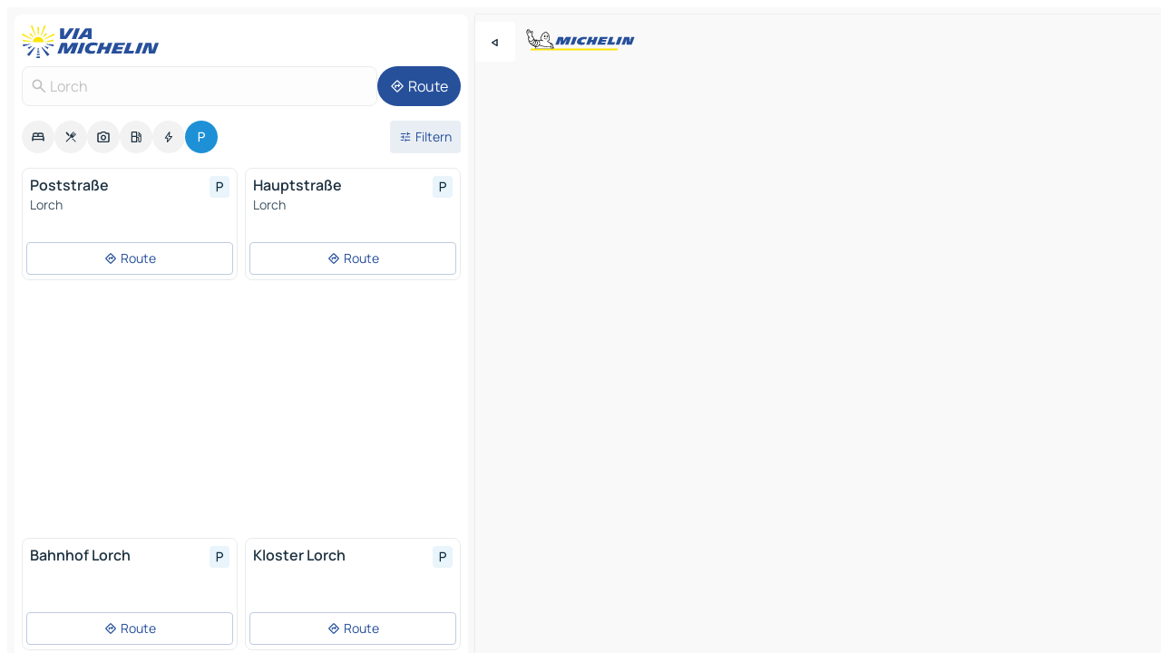

--- FILE ---
content_type: text/html
request_url: https://www.viamichelin.de/karten-stadtplan/parkplatze/bundesrepublik_deutschland/baden_wurttemberg/ostalbkreis/lorch-73547
body_size: 14101
content:
<!doctype html>
<html lang="de">

<head>
	<meta charset="utf-8" />
	<meta name="viewport" content="width=device-width, initial-scale=1, maximum-scale=1, user-scalable=no" />
	<meta name="apple-itunes-app" content="app-id=443142682" />
	<!-- start app -->
	
		<link href="../../../../../_app/immutable/assets/vnd.D6Q4K2v3.css" rel="stylesheet">
		<link href="../../../../../_app/immutable/assets/lib.C_dvSNBa.css" rel="stylesheet">
		<link href="../../../../../_app/immutable/assets/vnd.Dmjc78Y1.css" rel="stylesheet">
		<link href="../../../../../_app/immutable/assets/0.CLOjV44I.css" rel="stylesheet">
		<link href="../../../../../_app/immutable/assets/2.DTvqgUuk.css" rel="stylesheet">
		<link href="../../../../../_app/immutable/assets/10.C0zcU66-.css" rel="stylesheet"><!--1xg1a3p--><!--[!--><!--]--> <!--[--><!--[--><link rel="preconnect" href="https://map7.viamichelin.com"/> <link rel="dns-prefetch" href="https://map7.viamichelin.com"/><link rel="preconnect" href="https://map8.viamichelin.com"/> <link rel="dns-prefetch" href="https://map8.viamichelin.com"/><link rel="preconnect" href="https://map9.viamichelin.com"/> <link rel="dns-prefetch" href="https://map9.viamichelin.com"/><link rel="preconnect" href="https://sdk.privacy-center.org"/> <link rel="dns-prefetch" href="https://sdk.privacy-center.org"/><!--]--><!--]--> <!--[--><!--[--><!--]--><!--]--> <meta name="description" content="ViaMichelin ermöglicht Ihnen, schnell einen Aprkplatz zu finden - Lorch.  Genaue Ortung von im Freien sowie innenliegenden Parkplätzen in Lorch auf der ViaMichelin-Landkarte. Online-Reservierung möglich."/> <meta property="og:type" content="website"/> <meta property="og:site_name" content="ViaMichelin"/> <!--[--><meta property="og:title" content="Parkplätze Lorch - finden und reservieren Sie einen Parkplatz - ViaMichelin"/><!--]--> <!--[--><meta property="og:description" content="ViaMichelin ermöglicht Ihnen, schnell einen Aprkplatz zu finden - Lorch.  Genaue Ortung von im Freien sowie innenliegenden Parkplätzen in Lorch auf der ViaMichelin-Landkarte. Online-Reservierung möglich."/><!--]--> <!--[--><meta property="og:image" content="https://www.viamichelin.de/_app/immutable/assets/logo-social.CPCa_Ogs.png"/><!--]--> <!--[!--><!--]--> <!--[--><link rel="alternate" href="https://www.viamichelin.at/karten-stadtplan/parkplatze/bundesrepublik_deutschland/baden_wurttemberg/ostalbkreis/lorch-73547" hreflang="de-at"/><link rel="alternate" href="https://fr.viamichelin.be/cartes-plans/parkings/allemagne/bade_wurtemberg/ostalbkreis/lorch-73547" hreflang="fr-be"/><link rel="alternate" href="https://nl.viamichelin.be/kaarten-plattegronden/parkings/duitsland/baden_wurttemberg/ostalbkreis/lorch-73547" hreflang="nl-be"/><link rel="alternate" href="https://de.viamichelin.ch/karten-stadtplan/parkplatze/bundesrepublik_deutschland/baden_wurttemberg/ostalbkreis/lorch-73547" hreflang="de-ch"/><link rel="alternate" href="https://fr.viamichelin.ch/cartes-plans/parkings/allemagne/bade_wurtemberg/ostalbkreis/lorch-73547" hreflang="fr-ch"/><link rel="alternate" href="https://it.viamichelin.ch/mappe-piantine/parcheggi/germania/baden_wurttemberg/ostalbkreis/lorch-73547" hreflang="it-ch"/><link rel="alternate" href="https://www.viamichelin.com/maps/car-parks/germany/baden_wurttemberg/ostalbkreis/lorch-73547" hreflang="en"/><link rel="alternate" href="https://www.viamichelin.es/mapas-planos/aparcamientos/alemania/baden_wurtemberg/ostalbkreis/lorch-73547" hreflang="es"/><link rel="alternate" href="https://www.viamichelin.fr/cartes-plans/parkings/allemagne/bade_wurtemberg/ostalbkreis/lorch-73547" hreflang="fr"/><link rel="alternate" href="https://www.viamichelin.it/mappe-piantine/parcheggi/germania/baden_wurttemberg/ostalbkreis/lorch-73547" hreflang="it"/><link rel="alternate" href="https://www.viamichelin.ie/maps/car-parks/germany/baden_wurttemberg/ostalbkreis/lorch-73547" hreflang="en-ie"/><link rel="alternate" href="https://www.viamichelin.nl/kaarten-plattegronden/parkings/duitsland/baden_wurttemberg/ostalbkreis/lorch-73547" hreflang="nl"/><link rel="alternate" href="https://www.viamichelin.pt/mapas-plantas/estacionamento/alemanha/bade_vurtemberga/distrito_dos_alpes_orientais/lorch-73547" hreflang="pt"/><link rel="alternate" href="https://www.viamichelin.co.uk/maps/car-parks/germany/baden_wurttemberg/ostalbkreis/lorch-73547" hreflang="en-gb"/><!--]--> <!--[!--><!--]--><!----><title>Parkplätze Lorch - finden und reservieren Sie einen Parkplatz - ViaMichelin</title>
	<!-- end app -->

	<meta name="google-site-verification" content="CL-uzYwnXGfxSiXbXpzdq8blL31U9EV5TJbwJNWnml4" />

	<link rel="icon" href="../../../../../favicon.png" />

	<!-- Start Consent -->
	<script nonce="GhULSXez42awqn9U0tDiaA==" id="spcloader" async fetchpriority="high" type="text/javascript"
		src="https://sdk.privacy-center.org/a1a55c7f-7f45-4e4b-80ac-b48e44c2fe99/loader.js?target=www.viamichelin.de"></script>
	<script nonce="GhULSXez42awqn9U0tDiaA==" type="text/javascript" async>
			window.didomiOnReady = window.didomiOnReady || [];
			window.didomiEventListeners = window.didomiEventListeners || [];

			window.didomiEventListeners.push(
				{
					event: "notice.shown",
					listener() {
						const $link = document.querySelector(
							".didomi-notice-view-partners-link-in-text"
						);
						if (!$link) {
							return;
						}
						$link.removeAttribute("href");
						$link.addEventListener("click", () => {
							Didomi.preferences.show("vendors");
						});
					},
				},
				{
					event: "notice.clickagree",
					listener() {
						window.postMessage({ type: 'didomi_clickagree'})
					}
				}
			);

			window.didomiConfig = {
				user: {
					bots: {
						consentRequired: false,
					},
				},
				preferences: {
					showWhenConsentIsMissing: false,
				},
			};

			window.gdprAppliesGlobally = true;
			// prettier-ignore
			!function(){function t(e){if(!window.frames[e]){if(document.body&&document.body.firstChild){let a=document.body,n=document.createElement("iframe");n.style.display="none",n.name=e,n.title=e,a.insertBefore(n,a.firstChild)}else setTimeout(function(){t(e)},5)}}function e(t,e,a,n,i){function r(t,a,n,r){if("function"!=typeof n)return;window[e]||(window[e]=[]);let s=!1;i&&(s=i(t,r,n)),s||window[e].push({command:t,version:a,callback:n,parameter:r})}function s(e){if(!window[t]||!0!==window[t].stub||!e.data)return;let i="string"==typeof e.data,r;try{r=i?JSON.parse(e.data):e.data}catch(s){return}if(r[a]){let f=r[a];window[t](f.command,f.version,function(t,a){let r={};r[n]={returnValue:t,success:a,callId:f.callId},e.source.postMessage(i?JSON.stringify(r):r,"*")},f.parameter)}}r.stub=!0,r.stubVersion=2,"function"!=typeof window[t]&&(window[t]=r,window.addEventListener?window.addEventListener("message",s,!1):window.attachEvent("onmessage",s))}e("__uspapi","__uspapiBuffer","__uspapiCall","__uspapiReturn"),t("__uspapiLocator"),e("__tcfapi","__tcfapiBuffr","__tcl","__tcfapiReturn"),t("__tcfapiLocator")}();
		</script>
	<!-- End Consent -->

	<!-- Start Google tag manager -->
	<script src="https://www.googletagmanager.com/gtag/js?id=G-TCZ7FRT2M4" defer type="didomi/javascript"
		nonce="GhULSXez42awqn9U0tDiaA==" fetchpriority="low"></script>
	<script nonce="GhULSXez42awqn9U0tDiaA==" type="text/javascript" defer>
			window.dataLayer = window.dataLayer || [];
			function gtag() {
				dataLayer.push(arguments);
			}
			gtag('js', new Date());
			gtag('config', 'G-TCZ7FRT2M4', { send_page_view: false });
		</script>
	<!-- End Google tag manager -->
</head>

<body data-sveltekit-preload-data="hover" class="text-body">
	<div style="display: contents"><!--[--><!--[--><!----><!--[--><!--]--> <!--[--><!----><div class="main-container bg-neutral-weak homepage svelte-9k52vj" style="--bottomsheet-height-offset: -100px;"><div class="map svelte-9k52vj"><div class="h-full w-full md:shadow-smooth-block md:relative svelte-6wt9i2" data-testid="map-container"><!--[!--><!--]--></div><!----> <!--[--><div class="absolute top-4 left-0 size-11 z-ontop hidden md:block"><button type="button" class="btn-filled-white btn-md rd-l-0 min-w-max"><!--[!--><!--[--><!----><span class="flex w-max size-3.5"><!--[--><!----><span class="icon-arrow-back-left inline-block"><!----></span><!----><!--]--><!----></span><!----><!--]--> <!--[!--><!--]--> <!--[!--><!--]--><!--]--> <!--[!--><!--]--></button><!----></div><!--]--> <img src="/_app/immutable/assets/vm-logo-bib-michelin.Dd_LzvJh.svg" alt="Michelin" class="absolute left-14 top-6 md:block hidden z-hover" height="24" width="120"/> <img height="32" width="126" src="/_app/immutable/assets/vm-logo-large.BEgj6SJ1.svg" alt="ViaMichelin" class="absolute-center-x top-2 md:hidden z-hover"/></div> <!--[!--><!--]--> <div class="slot-container md:p-2 md:pr-0 md:h-dvh printable svelte-9k52vj"><div class="md:overflow-hidden md:rd-2 md:h-dvh max-h-full printable"><div class="slot-wrapper h-full scrollbar-thin printable md:bg-neutral-weakest svelte-9k52vj"><!--[!--><!--]--> <!--[--><!----><!--[--><!----><!--[!--><!----><div class="translate-slide-offset md:block svelte-5lb488" style="--slide-offset: 0px;"><img src="/_app/immutable/assets/vm-logo-bib-michelin.Dd_LzvJh.svg" alt="Michelin" class="absolute top-[var(--top)] right-[var(--right)] md:hidden" style="--top: -24px; --right: 8px;" height="24" width="120"/> <div><div><div class="searchtools w-full md:flex md:flex-wrap md:gap-4 md:bg-transparent md:px-2 md:pt-2 svelte-1kj4v11" data-testid="map-search-panel"><!--[!--><!--]--> <!--[!--><div class="hidden md:block w-full"><header role="banner" class="flex items-center w-full py-1 justify-between md:py-0"><!--[!--><!--[--><a href="../../../../../" class="block py-1 pr-2 shrink-0" aria-label="Zurück zur Homepage" data-sveltekit-preload-data="tap"><img class="h-9 cover-left" src="/_app/immutable/assets/vm-logo-large.BEgj6SJ1.svg" alt="ViaMichelin" width="152" height="36"/></a><!--]--><!--]--> <!--[!--><!--[!--><!--]--><!--]--></header><!----></div><!--]--> <div class="flex gap-2 w-full md:p-0 md:bg-transparent border-coloredneutral-weakest rounded-full p-2"><div class="search relative w-full min-w-0  svelte-oeoh2d"><label for="address-search" class="text-sm"> <span class="input-container flex items-center p-2 w-full text-5 gap-1 rd-2 relative b-solid b-0.5 border-coloredneutral-weakest element-disabled bg-neutral-soft text-neutral svelte-xzp1b6"><!--[--><!----><span class="icon-search inline-block w-5 "><!----></span><!----><!--]--> <input type="text" id="address-search" class="input min-w-0 text-md text-coloredneutral b-0 flex-grow bg-transparent placeholder:text-neutral disabled:text-neutral svelte-xzp1b6" placeholder="Wohin gehen wir?" aria-label="Wohin gehen wir?" disabled autocomplete="off" value="Lorch"/> <!--[!--><!--]--> <!--[!--><!--]--></span></label><!----> <ul class="results rd-2 absolute z-hover w-full m-0 mt-1 p-0 shadow-smooth-bottom-2 bg-neutral-weakest text-coloredneutral text-md svelte-oeoh2d" role="listbox" aria-label="Suchergebnisse"><!--[!--><!--]--><!----> <!--[!--><!--]--><!----> <!--[!--><!--[!--><!--]--><!--]--><!----></ul></div><!----> <!--[--><button type="button" aria-label="Route" class="btn-filled-primary btn-md z-infront rounded-full min-w-max"><!--[!--><!--[--><!----><span class="flex w-max"><!--[--><!----><span class="icon-directions inline-block"><!----></span><!----><!--]--><!----></span><!----><!--]--> <!--[--><span class="ml-1">Route</span><!--]--> <!--[!--><!--]--><!--]--> <!--[!--><!--]--></button><!--]--></div></div></div><!----></div></div> <div class="poi-container relative z-1 md:block bg-neutral-weakest md:bg-transparent block svelte-5lb488"><button type="button" class="handle relative w-full p-4 rd-2 b-0 grid place-items-center bg-transparent md:hidden" aria-label="Das Panel öffnen" style="height: 40px;"><span class="rd-2 w-20 h-2 bg-base-15"></span></button><!----> <div class="mt-4"><div class="mb-2 px-2"><div class="flex justify-between flex-nowrap flex-row-reverse"><div class="grow-3 order-2"><div class="flex gap-1 flex-wrap" role="listbox" aria-multiselectable="true" aria-orientation="horizontal" aria-label="Interessante Orte"><!--[--><!--[!--><button type="button" role="option" title="Suche Unterkünfte" aria-selected="false" aria-label="Suche Unterkünfte" class="whitespace-nowrap flex justify-center items-center text-md gap-1 b-0 cursor-pointer rounded-full p-2.5 bg-neutral-soft hover:bg-coloredneutral-weak text-coloredneutral svelte-f2zwv4 aspect-ratio-1"><!--[!--><!--[--><!----><span class="flex w-max"><!--[--><!----><span class="icon-hotel inline-block"><!----></span><!----><!--]--><!----></span><!----><!--]--> <!--[!--><!--]--> <!--[!--><!--]--><!--]--></button><!--]--><!--[!--><button type="button" role="option" title="Suche Restaurants" aria-selected="false" aria-label="Suche Restaurants" class="whitespace-nowrap flex justify-center items-center text-md gap-1 b-0 cursor-pointer rounded-full p-2.5 bg-neutral-soft hover:bg-coloredneutral-weak text-coloredneutral svelte-f2zwv4 aspect-ratio-1"><!--[!--><!--[--><!----><span class="flex w-max"><!--[--><!----><span class="icon-restaurant inline-block"><!----></span><!----><!--]--><!----></span><!----><!--]--> <!--[!--><!--]--> <!--[!--><!--]--><!--]--></button><!--]--><!--[!--><button type="button" role="option" title="Suche Tourismus" aria-selected="false" aria-label="Suche Tourismus" class="whitespace-nowrap flex justify-center items-center text-md gap-1 b-0 cursor-pointer rounded-full p-2.5 bg-neutral-soft hover:bg-coloredneutral-weak text-coloredneutral svelte-f2zwv4 aspect-ratio-1"><!--[!--><!--[--><!----><span class="flex w-max"><!--[--><!----><span class="icon-tourism inline-block"><!----></span><!----><!--]--><!----></span><!----><!--]--> <!--[!--><!--]--> <!--[!--><!--]--><!--]--></button><!--]--><!--[!--><button type="button" role="option" title="Suche Tankstellen" aria-selected="false" aria-label="Suche Tankstellen" class="whitespace-nowrap flex justify-center items-center text-md gap-1 b-0 cursor-pointer rounded-full p-2.5 bg-neutral-soft hover:bg-coloredneutral-weak text-coloredneutral svelte-f2zwv4 aspect-ratio-1"><!--[!--><!--[--><!----><span class="flex w-max"><!--[--><!----><span class="icon-energy-pump inline-block"><!----></span><!----><!--]--><!----></span><!----><!--]--> <!--[!--><!--]--> <!--[!--><!--]--><!--]--></button><!--]--><!--[!--><button type="button" role="option" title="Suche Ladestationen" aria-selected="false" aria-label="Suche Ladestationen" class="whitespace-nowrap flex justify-center items-center text-md gap-1 b-0 cursor-pointer rounded-full p-2.5 bg-neutral-soft hover:bg-coloredneutral-weak text-coloredneutral svelte-f2zwv4 aspect-ratio-1"><!--[!--><!--[--><!----><span class="flex w-max"><!--[--><!----><span class="icon-flash inline-block"><!----></span><!----><!--]--><!----></span><!----><!--]--> <!--[!--><!--]--> <!--[!--><!--]--><!--]--></button><!--]--><!--[!--><button type="button" role="option" title="Suche Parkplätze" aria-selected="true" aria-label="Suche Parkplätze" class="whitespace-nowrap flex justify-center items-center text-md gap-1 b-0 cursor-pointer rounded-full p-2.5 bg-parking text-neutral-weakest hover:bg-parking-soft svelte-f2zwv4 aspect-ratio-1"><!--[!--><!--[--><!----><span class="flex w-max"><!--[--><!----><span class="icon-parking inline-block"><!----></span><!----><!--]--><!----></span><!----><!--]--> <!--[!--><!--]--> <!--[!--><!--]--><!--]--></button><!--]--><!--]--></div><!----></div> <!--[--><div class="ml-2 relative order-1"><button type="button" aria-label="Filter öffnen" class="btn-filled-light btn-sm relative filter-button min-w-max"><!--[!--><!--[--><!----><span class="flex w-max"><!--[--><!----><span class="icon-tune inline-block"><!----></span><!----><!--]--><!----></span><!----><!--]--> <!--[--><span class="ml-1">Filtern</span><!--]--> <!--[!--><!--]--><!--]--> <!--[--><!--[!--><!--]--><!----><!--]--></button><!----></div><!--]--></div> <div class="date-range-picker-container min-w-0 w-full order--1 mt-2"><div class="flex items-start gap-2"><!--[!--><!--]--></div></div></div><!----> <!--[!--><!--]--> <!--[--><ul data-testid="poilist" class="container m-0 px-2 grid svelte-1qh5ik5"><!--[!--><!--[--><!--[!--><!--[!--><!----><!--[--><!----><li data-testid="poi-card-0" data-category="parking" class="poi-card xs grid text-body border-coloredneutral-weakest bg-neutral-weakest hover:border-transparent border-1 border-solid rd-2 relative with-shadow vertical svelte-1ci3g67" role="none"><a href="?bounds=9.618886~48.770321~9.731383~48.828772&amp;itinerary=&amp;poiCategories=20&amp;selectedAddress=%7B%22address%22%3A%22Lorch%22%2C%22city%22%3A%22Lorch%22%2C%22coordinates%22%3A%7B%22lat%22%3A48.7977834%2C%22lng%22%3A9.6918571%7D%2C%22countryCode%22%3A%22DEU%22%2C%22region%22%3A%22Baden-W%C3%BCrttemberg%22%2C%22zipCode%22%3A%2273547%22%2C%22entityType%22%3A%22CITY%22%2C%22boundsSync%22%3Atrue%7D&amp;selectedPoi=0b7e14d30439~PARKING&amp;withCaravan=false" class="decoration-none flex flex-col " data-sveltekit-preload-data="tap"><!--[!--><!--]--> <div class="pt-2 px-2 pb-0 grid h-max"><!--[--><!--[--><!--[--><div class="inline-flex justify-between w-full min-w-0 text-body text-md font-600 gap-x-0.5 text-coloredneutral"><span data-testid="card-title" class="pb-0.5 clamp-lines-2">Poststraße</span> <!--[--><div class="flex items-center justify-center w-max shrink-0  rd-1 p-0.75 bg-parking-weakest text-parking-strongest h-6 w-6 svelte-snfjjm"><!--[!--><!--[!--><!--[!--><!--]--> <!--[!--><!--]--> <!--[--><!----><div class="flex w-max"><!--[--><!----><div class="icon-parking inline-block"><!----></div><!----><!--]--><!----></div><!----><!--]--><!--]--><!--]--></div><!--]--></div><!--]--><!--]--> <!--[!--><!--]--> <!--[--><span class="truncate font-400 text-sm text-coloredneutral-soft p-be-1px">Lorch</span><!--]--> <!--[!--><!--]--> <!--[!--><!--]--> <!--[!--><!--]--> <!--[!--><!--]--><!--]--></div><!----></a> <div class="button-wrapper p-1 p-bs-3px"><!--[!--><!--[!--><!--[!--><button type="button" class="btn-outline-light btn-sm w-full overflow-hidden"><!--[!--><!--[--><!----><span class="flex w-max"><!--[--><!----><span class="icon-directions inline-block"><!----></span><!----><!--]--><!----></span><!----><!--]--> <!--[--><span class="ml-1 undefined text-wrap-balance">Route</span><!--]--> <!--[!--><!--]--><!--]--> <!--[!--><!--]--></button><!--]--><!--]--><!--]--></div><!----><!----></li><!----><!--]--><!----><!--]--><!--]--><!--[!--><!--[!--><!----><!--[--><!----><li data-testid="poi-card-1" data-category="parking" class="poi-card xs grid text-body border-coloredneutral-weakest bg-neutral-weakest hover:border-transparent border-1 border-solid rd-2 relative with-shadow vertical svelte-1ci3g67" role="none"><a href="?bounds=9.618886~48.770321~9.731383~48.828772&amp;itinerary=&amp;poiCategories=20&amp;selectedAddress=%7B%22address%22%3A%22Lorch%22%2C%22city%22%3A%22Lorch%22%2C%22coordinates%22%3A%7B%22lat%22%3A48.7977834%2C%22lng%22%3A9.6918571%7D%2C%22countryCode%22%3A%22DEU%22%2C%22region%22%3A%22Baden-W%C3%BCrttemberg%22%2C%22zipCode%22%3A%2273547%22%2C%22entityType%22%3A%22CITY%22%2C%22boundsSync%22%3Atrue%7D&amp;selectedPoi=b51fa3b1b81d~PARKING&amp;withCaravan=false" class="decoration-none flex flex-col " data-sveltekit-preload-data="tap"><!--[!--><!--]--> <div class="pt-2 px-2 pb-0 grid h-max"><!--[--><!--[--><!--[--><div class="inline-flex justify-between w-full min-w-0 text-body text-md font-600 gap-x-0.5 text-coloredneutral"><span data-testid="card-title" class="pb-0.5 clamp-lines-2">Hauptstraße</span> <!--[--><div class="flex items-center justify-center w-max shrink-0  rd-1 p-0.75 bg-parking-weakest text-parking-strongest h-6 w-6 svelte-snfjjm"><!--[!--><!--[!--><!--[!--><!--]--> <!--[!--><!--]--> <!--[--><!----><div class="flex w-max"><!--[--><!----><div class="icon-parking inline-block"><!----></div><!----><!--]--><!----></div><!----><!--]--><!--]--><!--]--></div><!--]--></div><!--]--><!--]--> <!--[!--><!--]--> <!--[--><span class="truncate font-400 text-sm text-coloredneutral-soft p-be-1px">Lorch</span><!--]--> <!--[!--><!--]--> <!--[!--><!--]--> <!--[!--><!--]--> <!--[!--><!--]--><!--]--></div><!----></a> <div class="button-wrapper p-1 p-bs-3px"><!--[!--><!--[!--><!--[!--><button type="button" class="btn-outline-light btn-sm w-full overflow-hidden"><!--[!--><!--[--><!----><span class="flex w-max"><!--[--><!----><span class="icon-directions inline-block"><!----></span><!----><!--]--><!----></span><!----><!--]--> <!--[--><span class="ml-1 undefined text-wrap-balance">Route</span><!--]--> <!--[!--><!--]--><!--]--> <!--[!--><!--]--></button><!--]--><!--]--><!--]--></div><!----><!----></li><!----><!--]--><!----><!--]--><!--]--><!--[--><li class="flex justify-center ad"><!----><div class="flex items-center justify-center relative h-70 w-75"><!----><div id="div-gpt-ad-mpu_haut" class="ad size-full max-h-[var(--height)] max-w-[var(--width)] overflow-hidden md:max-h-[var(--md-height)] md:max-w-[var(--md-width)] div-gpt-ad-mpu_haut svelte-15hg1g9" style=" --width:300px; --height:250px; --md-width:300px; --md-height:250px; " data-testid="ad-poi-list"></div><!----><!----></div><!----></li><!--]--><!--[!--><!--[!--><!----><!--[--><!----><li data-testid="poi-card-3" data-category="parking" class="poi-card xs grid text-body border-coloredneutral-weakest bg-neutral-weakest hover:border-transparent border-1 border-solid rd-2 relative with-shadow vertical svelte-1ci3g67" role="none"><a href="?bounds=9.618886~48.770321~9.731383~48.828772&amp;itinerary=&amp;poiCategories=20&amp;selectedAddress=%7B%22address%22%3A%22Lorch%22%2C%22city%22%3A%22Lorch%22%2C%22coordinates%22%3A%7B%22lat%22%3A48.7977834%2C%22lng%22%3A9.6918571%7D%2C%22countryCode%22%3A%22DEU%22%2C%22region%22%3A%22Baden-W%C3%BCrttemberg%22%2C%22zipCode%22%3A%2273547%22%2C%22entityType%22%3A%22CITY%22%2C%22boundsSync%22%3Atrue%7D&amp;selectedPoi=db02307d3740~PARKING&amp;withCaravan=false" class="decoration-none flex flex-col " data-sveltekit-preload-data="tap"><!--[!--><!--]--> <div class="pt-2 px-2 pb-0 grid h-max"><!--[--><!--[--><!--[--><div class="inline-flex justify-between w-full min-w-0 text-body text-md font-600 gap-x-0.5 text-coloredneutral"><span data-testid="card-title" class="pb-0.5 clamp-lines-2">Bahnhof Lorch</span> <!--[--><div class="flex items-center justify-center w-max shrink-0  rd-1 p-0.75 bg-parking-weakest text-parking-strongest h-6 w-6 svelte-snfjjm"><!--[!--><!--[!--><!--[!--><!--]--> <!--[!--><!--]--> <!--[--><!----><div class="flex w-max"><!--[--><!----><div class="icon-parking inline-block"><!----></div><!----><!--]--><!----></div><!----><!--]--><!--]--><!--]--></div><!--]--></div><!--]--><!--]--> <!--[!--><!--]--> <!--[!--><!--]--> <!--[!--><!--]--> <!--[!--><!--]--> <!--[!--><!--]--> <!--[!--><!--]--><!--]--></div><!----></a> <div class="button-wrapper p-1 p-bs-3px"><!--[!--><!--[!--><!--[!--><button type="button" class="btn-outline-light btn-sm w-full overflow-hidden"><!--[!--><!--[--><!----><span class="flex w-max"><!--[--><!----><span class="icon-directions inline-block"><!----></span><!----><!--]--><!----></span><!----><!--]--> <!--[--><span class="ml-1 undefined text-wrap-balance">Route</span><!--]--> <!--[!--><!--]--><!--]--> <!--[!--><!--]--></button><!--]--><!--]--><!--]--></div><!----><!----></li><!----><!--]--><!----><!--]--><!--]--><!--[!--><!--[!--><!----><!--[--><!----><li data-testid="poi-card-4" data-category="parking" class="poi-card xs grid text-body border-coloredneutral-weakest bg-neutral-weakest hover:border-transparent border-1 border-solid rd-2 relative with-shadow vertical svelte-1ci3g67" role="none"><a href="?bounds=9.618886~48.770321~9.731383~48.828772&amp;itinerary=&amp;poiCategories=20&amp;selectedAddress=%7B%22address%22%3A%22Lorch%22%2C%22city%22%3A%22Lorch%22%2C%22coordinates%22%3A%7B%22lat%22%3A48.7977834%2C%22lng%22%3A9.6918571%7D%2C%22countryCode%22%3A%22DEU%22%2C%22region%22%3A%22Baden-W%C3%BCrttemberg%22%2C%22zipCode%22%3A%2273547%22%2C%22entityType%22%3A%22CITY%22%2C%22boundsSync%22%3Atrue%7D&amp;selectedPoi=dc32904700f4~PARKING&amp;withCaravan=false" class="decoration-none flex flex-col " data-sveltekit-preload-data="tap"><!--[!--><!--]--> <div class="pt-2 px-2 pb-0 grid h-max"><!--[--><!--[--><!--[--><div class="inline-flex justify-between w-full min-w-0 text-body text-md font-600 gap-x-0.5 text-coloredneutral"><span data-testid="card-title" class="pb-0.5 clamp-lines-2">Kloster Lorch</span> <!--[--><div class="flex items-center justify-center w-max shrink-0  rd-1 p-0.75 bg-parking-weakest text-parking-strongest h-6 w-6 svelte-snfjjm"><!--[!--><!--[!--><!--[!--><!--]--> <!--[!--><!--]--> <!--[--><!----><div class="flex w-max"><!--[--><!----><div class="icon-parking inline-block"><!----></div><!----><!--]--><!----></div><!----><!--]--><!--]--><!--]--></div><!--]--></div><!--]--><!--]--> <!--[!--><!--]--> <!--[!--><!--]--> <!--[!--><!--]--> <!--[!--><!--]--> <!--[!--><!--]--> <!--[!--><!--]--><!--]--></div><!----></a> <div class="button-wrapper p-1 p-bs-3px"><!--[!--><!--[!--><!--[!--><button type="button" class="btn-outline-light btn-sm w-full overflow-hidden"><!--[!--><!--[--><!----><span class="flex w-max"><!--[--><!----><span class="icon-directions inline-block"><!----></span><!----><!--]--><!----></span><!----><!--]--> <!--[--><span class="ml-1 undefined text-wrap-balance">Route</span><!--]--> <!--[!--><!--]--><!--]--> <!--[!--><!--]--></button><!--]--><!--]--><!--]--></div><!----><!----></li><!----><!--]--><!----><!--]--><!--]--><!--]--><!--]--></ul><!--]--><!----> <!--[!--><!--]--></div> <!--[!--><!--]--> <!--[!--><!--]--> <!--[--><!--[!--><!--]--><!--]--> <footer role="contentinfo" data-sveltekit-preload-data="tap" class="bg-neutral-weakest flex flex-col gap-6 p-2 pb-0  svelte-1b4fnhr"><div class="flex flex-col gap-4 "><div class="flex justify-between"><img src="/_app/immutable/assets/vm-logo-bib-michelin.Dd_LzvJh.svg" alt="Michelin" height="24" width="120"/> <button type="button" class="btn-outline-primary btn-md min-w-max"><!--[!--><!--[--><!----><span class="flex w-max"><!--[--><!----><span class="icon-flag-de inline-block"><!----></span><!----><!--]--><!----></span><!----><!--]--> <!--[--><span class="ml-1">Deutsch</span><!--]--> <!--[!--><!--]--><!--]--> <!--[!--><!--]--></button><!----></div> <div class="flex flex-col md:flex-row md:flex-wrap gap-4"><!--[--><a href="https://3fe75001.sibforms.com/serve/[base64]" class="min-w-max btn-filled-primary btn-md svelte-1b8k1k" rel="noopener" target="_blank"><!--[!--><!--[--><!----><div class="flex w-max"><!--[--><!----><div class="icon-mail inline-block"><!----></div><!----><!--]--><!----></div><!----><!--]--> <!--[--><span class="px-1">Unseren Newsletter abonnieren</span><!--]--> <!--[!--><!--]--><!--]--></a><!--]--> <a href="https://www.viamichelin.de/magazine/?utm_source=viamichelin_web&amp;utm_medium=browse_button" class="min-w-max btn-filled-light btn-md svelte-1b8k1k" rel="external noopener" target="_blank"><!--[!--><!--[--><!----><div class="flex w-max"><!--[--><!----><div class="icon-menu-book inline-block"><!----></div><!----><!--]--><!----></div><!----><!--]--> <!--[--><span class="px-1">Das Info-Magazin ViaMichelin durchsuchen</span><!--]--> <!--[!--><!--]--><!--]--></a><!----></div></div> <!--[!--><!--]--> <!--[!--><!--]--><!----> <!--[--><!--[--><ol itemscope="" itemtype="http://schema.org/BreadcrumbList" class="breadcrumbs flex flex-wrap p-0 items-center whitespace-nowrap svelte-qo6nxf"><li itemprop="itemListElement" itemtype="http://schema.org/ListItem" itemscope="" class="svelte-qo6nxf"><a href="/" class="link inline svelte-1b8k1k" itemprop="item"><!--[--><span itemprop="name">Home</span><!----><!--]--></a><!----> <meta itemprop="position" content="0"/></li> <!--[--><!--[--><li itemprop="itemListElement" itemtype="http://schema.org/ListItem" itemscope="" class="svelte-qo6nxf"><!--[--><a href="/" class="link inline svelte-1b8k1k" itemprop="item" data-sveltekit-preload-data="off"><!--[--><span itemprop="name">Karten Stadtplan</span><!----><!--]--></a><!--]--> <meta itemprop="position" content="1"/></li><!--]--><!--[--><li itemprop="itemListElement" itemtype="http://schema.org/ListItem" itemscope="" class="svelte-qo6nxf"><!--[--><a href="/karten-stadtplan/parkplatze" class="link inline svelte-1b8k1k" itemprop="item" data-sveltekit-preload-data="off"><!--[--><span itemprop="name">Parkplätze</span><!----><!--]--></a><!--]--> <meta itemprop="position" content="2"/></li><!--]--><!--[--><li itemprop="itemListElement" itemtype="http://schema.org/ListItem" itemscope="" class="svelte-qo6nxf"><!--[--><a href="/karten-stadtplan/parkplatze/bundesrepublik_deutschland" class="link inline svelte-1b8k1k" itemprop="item" data-sveltekit-preload-data="off"><!--[--><span itemprop="name">Bundesrepublik Deutschland</span><!----><!--]--></a><!--]--> <meta itemprop="position" content="3"/></li><!--]--><!--[--><li itemprop="itemListElement" itemtype="http://schema.org/ListItem" itemscope="" class="svelte-qo6nxf"><!--[--><a href="/karten-stadtplan/parkplatze/bundesrepublik_deutschland/baden_wurttemberg" class="link inline svelte-1b8k1k" itemprop="item" data-sveltekit-preload-data="off"><!--[--><span itemprop="name">Baden-Württemberg</span><!----><!--]--></a><!--]--> <meta itemprop="position" content="4"/></li><!--]--><!--[--><li itemprop="itemListElement" itemtype="http://schema.org/ListItem" itemscope="" class="svelte-qo6nxf"><!--[--><a href="/karten-stadtplan/parkplatze/bundesrepublik_deutschland/baden_wurttemberg/ostalbkreis" class="link inline svelte-1b8k1k" itemprop="item" data-sveltekit-preload-data="off"><!--[--><span itemprop="name">Ostalbkreis</span><!----><!--]--></a><!--]--> <meta itemprop="position" content="5"/></li><!--]--><!--[--><li itemprop="itemListElement" itemtype="http://schema.org/ListItem" itemscope="" class="svelte-qo6nxf"><!--[!--><span itemprop="name" class="text-md text-neutral-strongest">Lorch</span><!--]--> <meta itemprop="position" content="6"/></li><!--]--><!--]--></ol><!--]--> <!--[--><h1 class="text-md font-medium">Parkplätze Lorch - finden und reservieren Sie einen Parkplatz - ViaMichelin</h1><!--]--> <!--[--><!--[!--><p class="description">ViaMichelin ermöglicht Ihnen, schnell einen Aprkplatz zu finden - Lorch.  Genaue Ortung von im Freien sowie innenliegenden Parkplätzen in Lorch auf der ViaMichelin-Landkarte. Online-Reservierung möglich.</p><!--]--><!--]--> <!--[!--><!--]--> <!--[--><section class="flex flex-col gap-0 p-0 m-0"><!--[--><h2 class="border-b-1 border-b-solid text-coloredneutral-soft text-bold text-md m-0" data-testid="seo-footer-link-block-title"><button type="button" class="btn-ghost-primary btn-md w-full justify-between min-w-max"><!--[!--><!--[!--><!--]--> <!--[--><span class="mr-1">Lorch</span><!--]--> <!--[--><!----><span class="flex w-max"><!--[--><!----><span class="icon-chevron-right inline-block"><!----></span><!----><!--]--><!----></span><!----><!--]--><!--]--> <!--[!--><!--]--></button><!----></h2> <ul data-testid="seo-footer-link-block-list" class="svelte-1ba0xl7"><!--[--><li><a href="/karten-stadtplan/bundesrepublik_deutschland/baden_wurttemberg/ostalbkreis/lorch-73547" class="min-w-max link flex justify-start svelte-1b8k1k"><!--[!--><!--[!--><!--]--> <!--[--><span class="px-1">Lorch Karten Stadtplan</span><!--]--> <!--[!--><!--]--><!--]--></a><!----></li><li><a href="/karten-stadtplan/verkehr/bundesrepublik_deutschland/baden_wurttemberg/ostalbkreis/lorch-73547" class="min-w-max link flex justify-start svelte-1b8k1k"><!--[!--><!--[!--><!--]--> <!--[--><span class="px-1">Lorch Verkehr</span><!--]--> <!--[!--><!--]--><!--]--></a><!----></li><li><a href="/karten-stadtplan/hotels/bundesrepublik_deutschland/baden_wurttemberg/ostalbkreis/lorch-73547" class="min-w-max link flex justify-start svelte-1b8k1k"><!--[!--><!--[!--><!--]--> <!--[--><span class="px-1">Lorch Hotels</span><!--]--> <!--[!--><!--]--><!--]--></a><!----></li><li><a href="/karten-stadtplan/restaurants/bundesrepublik_deutschland/baden_wurttemberg/ostalbkreis/lorch-73547" class="min-w-max link flex justify-start svelte-1b8k1k"><!--[!--><!--[!--><!--]--> <!--[--><span class="px-1">Lorch Restaurants</span><!--]--> <!--[!--><!--]--><!--]--></a><!----></li><li><a href="/karten-stadtplan/touristische-attraktionen/bundesrepublik_deutschland/baden_wurttemberg/ostalbkreis/lorch-73547" class="min-w-max link flex justify-start svelte-1b8k1k"><!--[!--><!--[!--><!--]--> <!--[--><span class="px-1">Lorch Touristische Attraktionen</span><!--]--> <!--[!--><!--]--><!--]--></a><!----></li><li><a href="/karten-stadtplan/tankstellen/bundesrepublik_deutschland/baden_wurttemberg/ostalbkreis/lorch-73547" class="min-w-max link flex justify-start svelte-1b8k1k"><!--[!--><!--[!--><!--]--> <!--[--><span class="px-1">Lorch Tankstellen</span><!--]--> <!--[!--><!--]--><!--]--></a><!----></li><li><a href="/karten-stadtplan/parkplatze/bundesrepublik_deutschland/baden_wurttemberg/ostalbkreis/lorch-73547" class="min-w-max link flex justify-start svelte-1b8k1k"><!--[!--><!--[!--><!--]--> <!--[--><span class="px-1">Lorch Parkplätze</span><!--]--> <!--[!--><!--]--><!--]--></a><!----></li><!--]--></ul><!--]--> <!--[--><h2 class="border-b-1 border-b-solid text-coloredneutral-soft text-bold text-md m-0" data-testid="seo-footer-link-block-title"><button type="button" class="btn-ghost-primary btn-md w-full justify-between min-w-max"><!--[!--><!--[!--><!--]--> <!--[--><span class="mr-1">Routenplaner</span><!--]--> <!--[--><!----><span class="flex w-max"><!--[--><!----><span class="icon-chevron-right inline-block"><!----></span><!----><!--]--><!----></span><!----><!--]--><!--]--> <!--[!--><!--]--></button><!----></h2> <ul data-testid="seo-footer-link-block-list" class="svelte-1ba0xl7"><!--[--><li><a href="/routenplaner/ergebnisse/lorch-73547-ostalbkreis-baden_wurttemberg-bundesrepublik_deutschland-to-goppingen-73033-goppingen-baden_wurttemberg-bundesrepublik_deutschland" class="min-w-max link flex justify-start svelte-1b8k1k"><!--[!--><!--[!--><!--]--> <!--[--><span class="px-1">Routenplaner Lorch - Göppingen</span><!--]--> <!--[!--><!--]--><!--]--></a><!----></li><li><a href="/routenplaner/ergebnisse/lorch-73547-ostalbkreis-baden_wurttemberg-bundesrepublik_deutschland-to-schwabisch_gmund-73525-ostalbkreis-baden_wurttemberg-bundesrepublik_deutschland" class="min-w-max link flex justify-start svelte-1b8k1k"><!--[!--><!--[!--><!--]--> <!--[--><span class="px-1">Routenplaner Lorch - Schwäbisch Gmünd</span><!--]--> <!--[!--><!--]--><!--]--></a><!----></li><li><a href="/routenplaner/ergebnisse/lorch-73547-ostalbkreis-baden_wurttemberg-bundesrepublik_deutschland-to-eislingen_fils-73037-goppingen-baden_wurttemberg-bundesrepublik_deutschland" class="min-w-max link flex justify-start svelte-1b8k1k"><!--[!--><!--[!--><!--]--> <!--[--><span class="px-1">Routenplaner Lorch - Eislingen/Fils</span><!--]--> <!--[!--><!--]--><!--]--></a><!----></li><li><a href="/routenplaner/ergebnisse/lorch-73547-ostalbkreis-baden_wurttemberg-bundesrepublik_deutschland-to-schorndorf-73614-rems_murr_kreis-baden_wurttemberg-bundesrepublik_deutschland" class="min-w-max link flex justify-start svelte-1b8k1k"><!--[!--><!--[!--><!--]--> <!--[--><span class="px-1">Routenplaner Lorch - Schorndorf</span><!--]--> <!--[!--><!--]--><!--]--></a><!----></li><li><a href="/routenplaner/ergebnisse/lorch-73547-ostalbkreis-baden_wurttemberg-bundesrepublik_deutschland-to-uhingen-73035-goppingen-baden_wurttemberg-bundesrepublik_deutschland" class="min-w-max link flex justify-start svelte-1b8k1k"><!--[!--><!--[!--><!--]--> <!--[--><span class="px-1">Routenplaner Lorch - Uhingen</span><!--]--> <!--[!--><!--]--><!--]--></a><!----></li><li><a href="/routenplaner/ergebnisse/lorch-73547-ostalbkreis-baden_wurttemberg-bundesrepublik_deutschland-to-ebersbach_an_der_fils-73061-goppingen-baden_wurttemberg-bundesrepublik_deutschland" class="min-w-max link flex justify-start svelte-1b8k1k"><!--[!--><!--[!--><!--]--> <!--[--><span class="px-1">Routenplaner Lorch - Ebersbach an der Fils</span><!--]--> <!--[!--><!--]--><!--]--></a><!----></li><li><a href="/routenplaner/ergebnisse/lorch-73547-ostalbkreis-baden_wurttemberg-bundesrepublik_deutschland-to-waschenbeuren-73116-goppingen-baden_wurttemberg-bundesrepublik_deutschland" class="min-w-max link flex justify-start svelte-1b8k1k"><!--[!--><!--[!--><!--]--> <!--[--><span class="px-1">Routenplaner Lorch - Wäschenbeuren</span><!--]--> <!--[!--><!--]--><!--]--></a><!----></li><li><a href="/routenplaner/ergebnisse/lorch-73547-ostalbkreis-baden_wurttemberg-bundesrepublik_deutschland-to-alfdorf-73553-rems_murr_kreis-baden_wurttemberg-bundesrepublik_deutschland" class="min-w-max link flex justify-start svelte-1b8k1k"><!--[!--><!--[!--><!--]--> <!--[--><span class="px-1">Routenplaner Lorch - Alfdorf</span><!--]--> <!--[!--><!--]--><!--]--></a><!----></li><li><a href="/routenplaner/ergebnisse/lorch-73547-ostalbkreis-baden_wurttemberg-bundesrepublik_deutschland-to-pluderhausen-73655-rems_murr_kreis-baden_wurttemberg-bundesrepublik_deutschland" class="min-w-max link flex justify-start svelte-1b8k1k"><!--[!--><!--[!--><!--]--> <!--[--><span class="px-1">Routenplaner Lorch - Plüderhausen</span><!--]--> <!--[!--><!--]--><!--]--></a><!----></li><li><a href="/routenplaner/ergebnisse/lorch-73547-ostalbkreis-baden_wurttemberg-bundesrepublik_deutschland-to-rechberghausen-73098-goppingen-baden_wurttemberg-bundesrepublik_deutschland" class="min-w-max link flex justify-start svelte-1b8k1k"><!--[!--><!--[!--><!--]--> <!--[--><span class="px-1">Routenplaner Lorch - Rechberghausen</span><!--]--> <!--[!--><!--]--><!--]--></a><!----></li><li><a href="/routenplaner/ergebnisse/lorch-73547-ostalbkreis-baden_wurttemberg-bundesrepublik_deutschland-to-mutlangen-73527-ostalbkreis-baden_wurttemberg-bundesrepublik_deutschland" class="min-w-max link flex justify-start svelte-1b8k1k"><!--[!--><!--[!--><!--]--> <!--[--><span class="px-1">Routenplaner Lorch - Mutlangen</span><!--]--> <!--[!--><!--]--><!--]--></a><!----></li><li><a href="/routenplaner/ergebnisse/lorch-73547-ostalbkreis-baden_wurttemberg-bundesrepublik_deutschland-to-urbach-73660-rems_murr_kreis-baden_wurttemberg-bundesrepublik_deutschland" class="min-w-max link flex justify-start svelte-1b8k1k"><!--[!--><!--[!--><!--]--> <!--[--><span class="px-1">Routenplaner Lorch - Urbach</span><!--]--> <!--[!--><!--]--><!--]--></a><!----></li><li><a href="/routenplaner/ergebnisse/lorch-73547-ostalbkreis-baden_wurttemberg-bundesrepublik_deutschland-to-wangen-73117-goppingen-baden_wurttemberg-bundesrepublik_deutschland" class="min-w-max link flex justify-start svelte-1b8k1k"><!--[!--><!--[!--><!--]--> <!--[--><span class="px-1">Routenplaner Lorch - Wangen</span><!--]--> <!--[!--><!--]--><!--]--></a><!----></li><li><a href="/routenplaner/ergebnisse/lorch-73547-ostalbkreis-baden_wurttemberg-bundesrepublik_deutschland-to-welzheim-73642-rems_murr_kreis-baden_wurttemberg-bundesrepublik_deutschland" class="min-w-max link flex justify-start svelte-1b8k1k"><!--[!--><!--[!--><!--]--> <!--[--><span class="px-1">Routenplaner Lorch - Welzheim</span><!--]--> <!--[!--><!--]--><!--]--></a><!----></li><li><a href="/routenplaner/ergebnisse/lorch-73547-ostalbkreis-baden_wurttemberg-bundesrepublik_deutschland-to-waldstetten-73550-ostalbkreis-baden_wurttemberg-bundesrepublik_deutschland" class="min-w-max link flex justify-start svelte-1b8k1k"><!--[!--><!--[!--><!--]--> <!--[--><span class="px-1">Routenplaner Lorch - Waldstetten</span><!--]--> <!--[!--><!--]--><!--]--></a><!----></li><li><a href="/routenplaner/ergebnisse/lorch-73547-ostalbkreis-baden_wurttemberg-bundesrepublik_deutschland-to-spraitbach-73565-ostalbkreis-baden_wurttemberg-bundesrepublik_deutschland" class="min-w-max link flex justify-start svelte-1b8k1k"><!--[!--><!--[!--><!--]--> <!--[--><span class="px-1">Routenplaner Lorch - Spraitbach</span><!--]--> <!--[!--><!--]--><!--]--></a><!----></li><li><a href="/routenplaner/ergebnisse/lorch-73547-ostalbkreis-baden_wurttemberg-bundesrepublik_deutschland-to-salach-73084-goppingen-baden_wurttemberg-bundesrepublik_deutschland" class="min-w-max link flex justify-start svelte-1b8k1k"><!--[!--><!--[!--><!--]--> <!--[--><span class="px-1">Routenplaner Lorch - Salach</span><!--]--> <!--[!--><!--]--><!--]--></a><!----></li><li><a href="/routenplaner/ergebnisse/lorch-73547-ostalbkreis-baden_wurttemberg-bundesrepublik_deutschland-to-su%C3%9Fen-73079-goppingen-baden_wurttemberg-bundesrepublik_deutschland" class="min-w-max link flex justify-start svelte-1b8k1k"><!--[!--><!--[!--><!--]--> <!--[--><span class="px-1">Routenplaner Lorch - Süßen</span><!--]--> <!--[!--><!--]--><!--]--></a><!----></li><li><a href="/routenplaner/ergebnisse/lorch-73547-ostalbkreis-baden_wurttemberg-bundesrepublik_deutschland-to-albershausen-73095-goppingen-baden_wurttemberg-bundesrepublik_deutschland" class="min-w-max link flex justify-start svelte-1b8k1k"><!--[!--><!--[!--><!--]--> <!--[--><span class="px-1">Routenplaner Lorch - Albershausen</span><!--]--> <!--[!--><!--]--><!--]--></a><!----></li><li><a href="/routenplaner/ergebnisse/lorch-73547-ostalbkreis-baden_wurttemberg-bundesrepublik_deutschland-to-donzdorf-73072-goppingen-baden_wurttemberg-bundesrepublik_deutschland" class="min-w-max link flex justify-start svelte-1b8k1k"><!--[!--><!--[!--><!--]--> <!--[--><span class="px-1">Routenplaner Lorch - Donzdorf</span><!--]--> <!--[!--><!--]--><!--]--></a><!----></li><!--]--></ul><!--]--> <!--[--><!--[--><h2 class="border-b-1 border-b-solid text-coloredneutral-soft text-bold text-md m-0" data-testid="seo-footer-link-block-title"><button type="button" class="btn-ghost-primary btn-md w-full justify-between min-w-max"><!--[!--><!--[!--><!--]--> <!--[--><span class="mr-1">Karten Stadtplan</span><!--]--> <!--[--><!----><span class="flex w-max"><!--[--><!----><span class="icon-chevron-right inline-block"><!----></span><!----><!--]--><!----></span><!----><!--]--><!--]--> <!--[!--><!--]--></button><!----></h2> <ul data-testid="seo-footer-link-block-list" class="svelte-1ba0xl7"><!--[--><li><a href="/karten-stadtplan/bundesrepublik_deutschland/baden_wurttemberg/goppingen/goppingen-73033" class="min-w-max link flex justify-start svelte-1b8k1k"><!--[!--><!--[!--><!--]--> <!--[--><span class="px-1">Karten Stadtplan Göppingen</span><!--]--> <!--[!--><!--]--><!--]--></a><!----></li><li><a href="/karten-stadtplan/bundesrepublik_deutschland/baden_wurttemberg/ostalbkreis/schwabisch_gmund-73525" class="min-w-max link flex justify-start svelte-1b8k1k"><!--[!--><!--[!--><!--]--> <!--[--><span class="px-1">Karten Stadtplan Schwäbisch Gmünd</span><!--]--> <!--[!--><!--]--><!--]--></a><!----></li><li><a href="/karten-stadtplan/bundesrepublik_deutschland/baden_wurttemberg/goppingen/eislingen_fils-73037" class="min-w-max link flex justify-start svelte-1b8k1k"><!--[!--><!--[!--><!--]--> <!--[--><span class="px-1">Karten Stadtplan Eislingen/Fils</span><!--]--> <!--[!--><!--]--><!--]--></a><!----></li><li><a href="/karten-stadtplan/bundesrepublik_deutschland/baden_wurttemberg/rems_murr_kreis/schorndorf-73614" class="min-w-max link flex justify-start svelte-1b8k1k"><!--[!--><!--[!--><!--]--> <!--[--><span class="px-1">Karten Stadtplan Schorndorf</span><!--]--> <!--[!--><!--]--><!--]--></a><!----></li><li><a href="/karten-stadtplan/bundesrepublik_deutschland/baden_wurttemberg/goppingen/uhingen-73035" class="min-w-max link flex justify-start svelte-1b8k1k"><!--[!--><!--[!--><!--]--> <!--[--><span class="px-1">Karten Stadtplan Uhingen</span><!--]--> <!--[!--><!--]--><!--]--></a><!----></li><li><a href="/karten-stadtplan/bundesrepublik_deutschland/baden_wurttemberg/goppingen/ebersbach_an_der_fils-73061" class="min-w-max link flex justify-start svelte-1b8k1k"><!--[!--><!--[!--><!--]--> <!--[--><span class="px-1">Karten Stadtplan Ebersbach an der Fils</span><!--]--> <!--[!--><!--]--><!--]--></a><!----></li><li><a href="/karten-stadtplan/bundesrepublik_deutschland/baden_wurttemberg/goppingen/waschenbeuren-73116" class="min-w-max link flex justify-start svelte-1b8k1k"><!--[!--><!--[!--><!--]--> <!--[--><span class="px-1">Karten Stadtplan Wäschenbeuren</span><!--]--> <!--[!--><!--]--><!--]--></a><!----></li><li><a href="/karten-stadtplan/bundesrepublik_deutschland/baden_wurttemberg/rems_murr_kreis/alfdorf-73553" class="min-w-max link flex justify-start svelte-1b8k1k"><!--[!--><!--[!--><!--]--> <!--[--><span class="px-1">Karten Stadtplan Alfdorf</span><!--]--> <!--[!--><!--]--><!--]--></a><!----></li><li><a href="/karten-stadtplan/bundesrepublik_deutschland/baden_wurttemberg/rems_murr_kreis/pluderhausen-73655" class="min-w-max link flex justify-start svelte-1b8k1k"><!--[!--><!--[!--><!--]--> <!--[--><span class="px-1">Karten Stadtplan Plüderhausen</span><!--]--> <!--[!--><!--]--><!--]--></a><!----></li><li><a href="/karten-stadtplan/bundesrepublik_deutschland/baden_wurttemberg/goppingen/rechberghausen-73098" class="min-w-max link flex justify-start svelte-1b8k1k"><!--[!--><!--[!--><!--]--> <!--[--><span class="px-1">Karten Stadtplan Rechberghausen</span><!--]--> <!--[!--><!--]--><!--]--></a><!----></li><li><a href="/karten-stadtplan/bundesrepublik_deutschland/baden_wurttemberg/ostalbkreis/mutlangen-73527" class="min-w-max link flex justify-start svelte-1b8k1k"><!--[!--><!--[!--><!--]--> <!--[--><span class="px-1">Karten Stadtplan Mutlangen</span><!--]--> <!--[!--><!--]--><!--]--></a><!----></li><li><a href="/karten-stadtplan/bundesrepublik_deutschland/baden_wurttemberg/rems_murr_kreis/urbach-73660" class="min-w-max link flex justify-start svelte-1b8k1k"><!--[!--><!--[!--><!--]--> <!--[--><span class="px-1">Karten Stadtplan Urbach</span><!--]--> <!--[!--><!--]--><!--]--></a><!----></li><li><a href="/karten-stadtplan/bundesrepublik_deutschland/baden_wurttemberg/goppingen/wangen-73117" class="min-w-max link flex justify-start svelte-1b8k1k"><!--[!--><!--[!--><!--]--> <!--[--><span class="px-1">Karten Stadtplan Wangen</span><!--]--> <!--[!--><!--]--><!--]--></a><!----></li><li><a href="/karten-stadtplan/bundesrepublik_deutschland/baden_wurttemberg/rems_murr_kreis/welzheim-73642" class="min-w-max link flex justify-start svelte-1b8k1k"><!--[!--><!--[!--><!--]--> <!--[--><span class="px-1">Karten Stadtplan Welzheim</span><!--]--> <!--[!--><!--]--><!--]--></a><!----></li><li><a href="/karten-stadtplan/bundesrepublik_deutschland/baden_wurttemberg/ostalbkreis/waldstetten-73550" class="min-w-max link flex justify-start svelte-1b8k1k"><!--[!--><!--[!--><!--]--> <!--[--><span class="px-1">Karten Stadtplan Waldstetten</span><!--]--> <!--[!--><!--]--><!--]--></a><!----></li><li><a href="/karten-stadtplan/bundesrepublik_deutschland/baden_wurttemberg/ostalbkreis/spraitbach-73565" class="min-w-max link flex justify-start svelte-1b8k1k"><!--[!--><!--[!--><!--]--> <!--[--><span class="px-1">Karten Stadtplan Spraitbach</span><!--]--> <!--[!--><!--]--><!--]--></a><!----></li><li><a href="/karten-stadtplan/bundesrepublik_deutschland/baden_wurttemberg/goppingen/salach-73084" class="min-w-max link flex justify-start svelte-1b8k1k"><!--[!--><!--[!--><!--]--> <!--[--><span class="px-1">Karten Stadtplan Salach</span><!--]--> <!--[!--><!--]--><!--]--></a><!----></li><li><a href="/karten-stadtplan/bundesrepublik_deutschland/baden_wurttemberg/goppingen/su%C3%9Fen-73079" class="min-w-max link flex justify-start svelte-1b8k1k"><!--[!--><!--[!--><!--]--> <!--[--><span class="px-1">Karten Stadtplan Süßen</span><!--]--> <!--[!--><!--]--><!--]--></a><!----></li><li><a href="/karten-stadtplan/bundesrepublik_deutschland/baden_wurttemberg/goppingen/albershausen-73095" class="min-w-max link flex justify-start svelte-1b8k1k"><!--[!--><!--[!--><!--]--> <!--[--><span class="px-1">Karten Stadtplan Albershausen</span><!--]--> <!--[!--><!--]--><!--]--></a><!----></li><li><a href="/karten-stadtplan/bundesrepublik_deutschland/baden_wurttemberg/goppingen/donzdorf-73072" class="min-w-max link flex justify-start svelte-1b8k1k"><!--[!--><!--[!--><!--]--> <!--[--><span class="px-1">Karten Stadtplan Donzdorf</span><!--]--> <!--[!--><!--]--><!--]--></a><!----></li><!--]--></ul><h2 class="border-b-1 border-b-solid text-coloredneutral-soft text-bold text-md m-0" data-testid="seo-footer-link-block-title"><button type="button" class="btn-ghost-primary btn-md w-full justify-between min-w-max"><!--[!--><!--[!--><!--]--> <!--[--><span class="mr-1">Verkehr</span><!--]--> <!--[--><!----><span class="flex w-max"><!--[--><!----><span class="icon-chevron-right inline-block"><!----></span><!----><!--]--><!----></span><!----><!--]--><!--]--> <!--[!--><!--]--></button><!----></h2> <ul data-testid="seo-footer-link-block-list" class="svelte-1ba0xl7"><!--[--><li><a href="/karten-stadtplan/verkehr/bundesrepublik_deutschland/baden_wurttemberg/goppingen/goppingen-73033" class="min-w-max link flex justify-start svelte-1b8k1k"><!--[!--><!--[!--><!--]--> <!--[--><span class="px-1">Verkehr Göppingen</span><!--]--> <!--[!--><!--]--><!--]--></a><!----></li><li><a href="/karten-stadtplan/verkehr/bundesrepublik_deutschland/baden_wurttemberg/ostalbkreis/schwabisch_gmund-73525" class="min-w-max link flex justify-start svelte-1b8k1k"><!--[!--><!--[!--><!--]--> <!--[--><span class="px-1">Verkehr Schwäbisch Gmünd</span><!--]--> <!--[!--><!--]--><!--]--></a><!----></li><li><a href="/karten-stadtplan/verkehr/bundesrepublik_deutschland/baden_wurttemberg/goppingen/eislingen_fils-73037" class="min-w-max link flex justify-start svelte-1b8k1k"><!--[!--><!--[!--><!--]--> <!--[--><span class="px-1">Verkehr Eislingen/Fils</span><!--]--> <!--[!--><!--]--><!--]--></a><!----></li><li><a href="/karten-stadtplan/verkehr/bundesrepublik_deutschland/baden_wurttemberg/rems_murr_kreis/schorndorf-73614" class="min-w-max link flex justify-start svelte-1b8k1k"><!--[!--><!--[!--><!--]--> <!--[--><span class="px-1">Verkehr Schorndorf</span><!--]--> <!--[!--><!--]--><!--]--></a><!----></li><li><a href="/karten-stadtplan/verkehr/bundesrepublik_deutschland/baden_wurttemberg/goppingen/uhingen-73035" class="min-w-max link flex justify-start svelte-1b8k1k"><!--[!--><!--[!--><!--]--> <!--[--><span class="px-1">Verkehr Uhingen</span><!--]--> <!--[!--><!--]--><!--]--></a><!----></li><li><a href="/karten-stadtplan/verkehr/bundesrepublik_deutschland/baden_wurttemberg/goppingen/ebersbach_an_der_fils-73061" class="min-w-max link flex justify-start svelte-1b8k1k"><!--[!--><!--[!--><!--]--> <!--[--><span class="px-1">Verkehr Ebersbach an der Fils</span><!--]--> <!--[!--><!--]--><!--]--></a><!----></li><li><a href="/karten-stadtplan/verkehr/bundesrepublik_deutschland/baden_wurttemberg/goppingen/waschenbeuren-73116" class="min-w-max link flex justify-start svelte-1b8k1k"><!--[!--><!--[!--><!--]--> <!--[--><span class="px-1">Verkehr Wäschenbeuren</span><!--]--> <!--[!--><!--]--><!--]--></a><!----></li><li><a href="/karten-stadtplan/verkehr/bundesrepublik_deutschland/baden_wurttemberg/rems_murr_kreis/alfdorf-73553" class="min-w-max link flex justify-start svelte-1b8k1k"><!--[!--><!--[!--><!--]--> <!--[--><span class="px-1">Verkehr Alfdorf</span><!--]--> <!--[!--><!--]--><!--]--></a><!----></li><li><a href="/karten-stadtplan/verkehr/bundesrepublik_deutschland/baden_wurttemberg/rems_murr_kreis/pluderhausen-73655" class="min-w-max link flex justify-start svelte-1b8k1k"><!--[!--><!--[!--><!--]--> <!--[--><span class="px-1">Verkehr Plüderhausen</span><!--]--> <!--[!--><!--]--><!--]--></a><!----></li><li><a href="/karten-stadtplan/verkehr/bundesrepublik_deutschland/baden_wurttemberg/goppingen/rechberghausen-73098" class="min-w-max link flex justify-start svelte-1b8k1k"><!--[!--><!--[!--><!--]--> <!--[--><span class="px-1">Verkehr Rechberghausen</span><!--]--> <!--[!--><!--]--><!--]--></a><!----></li><li><a href="/karten-stadtplan/verkehr/bundesrepublik_deutschland/baden_wurttemberg/ostalbkreis/mutlangen-73527" class="min-w-max link flex justify-start svelte-1b8k1k"><!--[!--><!--[!--><!--]--> <!--[--><span class="px-1">Verkehr Mutlangen</span><!--]--> <!--[!--><!--]--><!--]--></a><!----></li><li><a href="/karten-stadtplan/verkehr/bundesrepublik_deutschland/baden_wurttemberg/rems_murr_kreis/urbach-73660" class="min-w-max link flex justify-start svelte-1b8k1k"><!--[!--><!--[!--><!--]--> <!--[--><span class="px-1">Verkehr Urbach</span><!--]--> <!--[!--><!--]--><!--]--></a><!----></li><li><a href="/karten-stadtplan/verkehr/bundesrepublik_deutschland/baden_wurttemberg/goppingen/wangen-73117" class="min-w-max link flex justify-start svelte-1b8k1k"><!--[!--><!--[!--><!--]--> <!--[--><span class="px-1">Verkehr Wangen</span><!--]--> <!--[!--><!--]--><!--]--></a><!----></li><li><a href="/karten-stadtplan/verkehr/bundesrepublik_deutschland/baden_wurttemberg/rems_murr_kreis/welzheim-73642" class="min-w-max link flex justify-start svelte-1b8k1k"><!--[!--><!--[!--><!--]--> <!--[--><span class="px-1">Verkehr Welzheim</span><!--]--> <!--[!--><!--]--><!--]--></a><!----></li><li><a href="/karten-stadtplan/verkehr/bundesrepublik_deutschland/baden_wurttemberg/ostalbkreis/waldstetten-73550" class="min-w-max link flex justify-start svelte-1b8k1k"><!--[!--><!--[!--><!--]--> <!--[--><span class="px-1">Verkehr Waldstetten</span><!--]--> <!--[!--><!--]--><!--]--></a><!----></li><li><a href="/karten-stadtplan/verkehr/bundesrepublik_deutschland/baden_wurttemberg/ostalbkreis/spraitbach-73565" class="min-w-max link flex justify-start svelte-1b8k1k"><!--[!--><!--[!--><!--]--> <!--[--><span class="px-1">Verkehr Spraitbach</span><!--]--> <!--[!--><!--]--><!--]--></a><!----></li><li><a href="/karten-stadtplan/verkehr/bundesrepublik_deutschland/baden_wurttemberg/goppingen/salach-73084" class="min-w-max link flex justify-start svelte-1b8k1k"><!--[!--><!--[!--><!--]--> <!--[--><span class="px-1">Verkehr Salach</span><!--]--> <!--[!--><!--]--><!--]--></a><!----></li><li><a href="/karten-stadtplan/verkehr/bundesrepublik_deutschland/baden_wurttemberg/goppingen/su%C3%9Fen-73079" class="min-w-max link flex justify-start svelte-1b8k1k"><!--[!--><!--[!--><!--]--> <!--[--><span class="px-1">Verkehr Süßen</span><!--]--> <!--[!--><!--]--><!--]--></a><!----></li><li><a href="/karten-stadtplan/verkehr/bundesrepublik_deutschland/baden_wurttemberg/goppingen/albershausen-73095" class="min-w-max link flex justify-start svelte-1b8k1k"><!--[!--><!--[!--><!--]--> <!--[--><span class="px-1">Verkehr Albershausen</span><!--]--> <!--[!--><!--]--><!--]--></a><!----></li><li><a href="/karten-stadtplan/verkehr/bundesrepublik_deutschland/baden_wurttemberg/goppingen/donzdorf-73072" class="min-w-max link flex justify-start svelte-1b8k1k"><!--[!--><!--[!--><!--]--> <!--[--><span class="px-1">Verkehr Donzdorf</span><!--]--> <!--[!--><!--]--><!--]--></a><!----></li><!--]--></ul><h2 class="border-b-1 border-b-solid text-coloredneutral-soft text-bold text-md m-0" data-testid="seo-footer-link-block-title"><button type="button" class="btn-ghost-primary btn-md w-full justify-between min-w-max"><!--[!--><!--[!--><!--]--> <!--[--><span class="mr-1">Hotels</span><!--]--> <!--[--><!----><span class="flex w-max"><!--[--><!----><span class="icon-chevron-right inline-block"><!----></span><!----><!--]--><!----></span><!----><!--]--><!--]--> <!--[!--><!--]--></button><!----></h2> <ul data-testid="seo-footer-link-block-list" class="svelte-1ba0xl7"><!--[--><li><a href="/karten-stadtplan/hotels/bundesrepublik_deutschland/baden_wurttemberg/goppingen/goppingen-73033" class="min-w-max link flex justify-start svelte-1b8k1k"><!--[!--><!--[!--><!--]--> <!--[--><span class="px-1">Hotels Göppingen</span><!--]--> <!--[!--><!--]--><!--]--></a><!----></li><li><a href="/karten-stadtplan/hotels/bundesrepublik_deutschland/baden_wurttemberg/ostalbkreis/schwabisch_gmund-73525" class="min-w-max link flex justify-start svelte-1b8k1k"><!--[!--><!--[!--><!--]--> <!--[--><span class="px-1">Hotels Schwäbisch Gmünd</span><!--]--> <!--[!--><!--]--><!--]--></a><!----></li><li><a href="/karten-stadtplan/hotels/bundesrepublik_deutschland/baden_wurttemberg/goppingen/eislingen_fils-73037" class="min-w-max link flex justify-start svelte-1b8k1k"><!--[!--><!--[!--><!--]--> <!--[--><span class="px-1">Hotels Eislingen/Fils</span><!--]--> <!--[!--><!--]--><!--]--></a><!----></li><li><a href="/karten-stadtplan/hotels/bundesrepublik_deutschland/baden_wurttemberg/rems_murr_kreis/schorndorf-73614" class="min-w-max link flex justify-start svelte-1b8k1k"><!--[!--><!--[!--><!--]--> <!--[--><span class="px-1">Hotels Schorndorf</span><!--]--> <!--[!--><!--]--><!--]--></a><!----></li><li><a href="/karten-stadtplan/hotels/bundesrepublik_deutschland/baden_wurttemberg/goppingen/uhingen-73035" class="min-w-max link flex justify-start svelte-1b8k1k"><!--[!--><!--[!--><!--]--> <!--[--><span class="px-1">Hotels Uhingen</span><!--]--> <!--[!--><!--]--><!--]--></a><!----></li><li><a href="/karten-stadtplan/hotels/bundesrepublik_deutschland/baden_wurttemberg/goppingen/ebersbach_an_der_fils-73061" class="min-w-max link flex justify-start svelte-1b8k1k"><!--[!--><!--[!--><!--]--> <!--[--><span class="px-1">Hotels Ebersbach an der Fils</span><!--]--> <!--[!--><!--]--><!--]--></a><!----></li><li><a href="/karten-stadtplan/hotels/bundesrepublik_deutschland/baden_wurttemberg/goppingen/waschenbeuren-73116" class="min-w-max link flex justify-start svelte-1b8k1k"><!--[!--><!--[!--><!--]--> <!--[--><span class="px-1">Hotels Wäschenbeuren</span><!--]--> <!--[!--><!--]--><!--]--></a><!----></li><li><a href="/karten-stadtplan/hotels/bundesrepublik_deutschland/baden_wurttemberg/rems_murr_kreis/alfdorf-73553" class="min-w-max link flex justify-start svelte-1b8k1k"><!--[!--><!--[!--><!--]--> <!--[--><span class="px-1">Hotels Alfdorf</span><!--]--> <!--[!--><!--]--><!--]--></a><!----></li><li><a href="/karten-stadtplan/hotels/bundesrepublik_deutschland/baden_wurttemberg/rems_murr_kreis/pluderhausen-73655" class="min-w-max link flex justify-start svelte-1b8k1k"><!--[!--><!--[!--><!--]--> <!--[--><span class="px-1">Hotels Plüderhausen</span><!--]--> <!--[!--><!--]--><!--]--></a><!----></li><li><a href="/karten-stadtplan/hotels/bundesrepublik_deutschland/baden_wurttemberg/goppingen/rechberghausen-73098" class="min-w-max link flex justify-start svelte-1b8k1k"><!--[!--><!--[!--><!--]--> <!--[--><span class="px-1">Hotels Rechberghausen</span><!--]--> <!--[!--><!--]--><!--]--></a><!----></li><li><a href="/karten-stadtplan/hotels/bundesrepublik_deutschland/baden_wurttemberg/ostalbkreis/mutlangen-73527" class="min-w-max link flex justify-start svelte-1b8k1k"><!--[!--><!--[!--><!--]--> <!--[--><span class="px-1">Hotels Mutlangen</span><!--]--> <!--[!--><!--]--><!--]--></a><!----></li><li><a href="/karten-stadtplan/hotels/bundesrepublik_deutschland/baden_wurttemberg/rems_murr_kreis/urbach-73660" class="min-w-max link flex justify-start svelte-1b8k1k"><!--[!--><!--[!--><!--]--> <!--[--><span class="px-1">Hotels Urbach</span><!--]--> <!--[!--><!--]--><!--]--></a><!----></li><li><a href="/karten-stadtplan/hotels/bundesrepublik_deutschland/baden_wurttemberg/goppingen/wangen-73117" class="min-w-max link flex justify-start svelte-1b8k1k"><!--[!--><!--[!--><!--]--> <!--[--><span class="px-1">Hotels Wangen</span><!--]--> <!--[!--><!--]--><!--]--></a><!----></li><li><a href="/karten-stadtplan/hotels/bundesrepublik_deutschland/baden_wurttemberg/rems_murr_kreis/welzheim-73642" class="min-w-max link flex justify-start svelte-1b8k1k"><!--[!--><!--[!--><!--]--> <!--[--><span class="px-1">Hotels Welzheim</span><!--]--> <!--[!--><!--]--><!--]--></a><!----></li><li><a href="/karten-stadtplan/hotels/bundesrepublik_deutschland/baden_wurttemberg/ostalbkreis/waldstetten-73550" class="min-w-max link flex justify-start svelte-1b8k1k"><!--[!--><!--[!--><!--]--> <!--[--><span class="px-1">Hotels Waldstetten</span><!--]--> <!--[!--><!--]--><!--]--></a><!----></li><li><a href="/karten-stadtplan/hotels/bundesrepublik_deutschland/baden_wurttemberg/ostalbkreis/spraitbach-73565" class="min-w-max link flex justify-start svelte-1b8k1k"><!--[!--><!--[!--><!--]--> <!--[--><span class="px-1">Hotels Spraitbach</span><!--]--> <!--[!--><!--]--><!--]--></a><!----></li><li><a href="/karten-stadtplan/hotels/bundesrepublik_deutschland/baden_wurttemberg/goppingen/salach-73084" class="min-w-max link flex justify-start svelte-1b8k1k"><!--[!--><!--[!--><!--]--> <!--[--><span class="px-1">Hotels Salach</span><!--]--> <!--[!--><!--]--><!--]--></a><!----></li><li><a href="/karten-stadtplan/hotels/bundesrepublik_deutschland/baden_wurttemberg/goppingen/su%C3%9Fen-73079" class="min-w-max link flex justify-start svelte-1b8k1k"><!--[!--><!--[!--><!--]--> <!--[--><span class="px-1">Hotels Süßen</span><!--]--> <!--[!--><!--]--><!--]--></a><!----></li><li><a href="/karten-stadtplan/hotels/bundesrepublik_deutschland/baden_wurttemberg/goppingen/albershausen-73095" class="min-w-max link flex justify-start svelte-1b8k1k"><!--[!--><!--[!--><!--]--> <!--[--><span class="px-1">Hotels Albershausen</span><!--]--> <!--[!--><!--]--><!--]--></a><!----></li><li><a href="/karten-stadtplan/hotels/bundesrepublik_deutschland/baden_wurttemberg/goppingen/donzdorf-73072" class="min-w-max link flex justify-start svelte-1b8k1k"><!--[!--><!--[!--><!--]--> <!--[--><span class="px-1">Hotels Donzdorf</span><!--]--> <!--[!--><!--]--><!--]--></a><!----></li><!--]--></ul><h2 class="border-b-1 border-b-solid text-coloredneutral-soft text-bold text-md m-0" data-testid="seo-footer-link-block-title"><button type="button" class="btn-ghost-primary btn-md w-full justify-between min-w-max"><!--[!--><!--[!--><!--]--> <!--[--><span class="mr-1">Restaurants</span><!--]--> <!--[--><!----><span class="flex w-max"><!--[--><!----><span class="icon-chevron-right inline-block"><!----></span><!----><!--]--><!----></span><!----><!--]--><!--]--> <!--[!--><!--]--></button><!----></h2> <ul data-testid="seo-footer-link-block-list" class="svelte-1ba0xl7"><!--[--><li><a href="/karten-stadtplan/restaurants/bundesrepublik_deutschland/baden_wurttemberg/goppingen/goppingen-73033" class="min-w-max link flex justify-start svelte-1b8k1k"><!--[!--><!--[!--><!--]--> <!--[--><span class="px-1">Restaurants Göppingen</span><!--]--> <!--[!--><!--]--><!--]--></a><!----></li><li><a href="/karten-stadtplan/restaurants/bundesrepublik_deutschland/baden_wurttemberg/ostalbkreis/schwabisch_gmund-73525" class="min-w-max link flex justify-start svelte-1b8k1k"><!--[!--><!--[!--><!--]--> <!--[--><span class="px-1">Restaurants Schwäbisch Gmünd</span><!--]--> <!--[!--><!--]--><!--]--></a><!----></li><li><a href="/karten-stadtplan/restaurants/bundesrepublik_deutschland/baden_wurttemberg/goppingen/eislingen_fils-73037" class="min-w-max link flex justify-start svelte-1b8k1k"><!--[!--><!--[!--><!--]--> <!--[--><span class="px-1">Restaurants Eislingen/Fils</span><!--]--> <!--[!--><!--]--><!--]--></a><!----></li><li><a href="/karten-stadtplan/restaurants/bundesrepublik_deutschland/baden_wurttemberg/rems_murr_kreis/schorndorf-73614" class="min-w-max link flex justify-start svelte-1b8k1k"><!--[!--><!--[!--><!--]--> <!--[--><span class="px-1">Restaurants Schorndorf</span><!--]--> <!--[!--><!--]--><!--]--></a><!----></li><li><a href="/karten-stadtplan/restaurants/bundesrepublik_deutschland/baden_wurttemberg/goppingen/uhingen-73035" class="min-w-max link flex justify-start svelte-1b8k1k"><!--[!--><!--[!--><!--]--> <!--[--><span class="px-1">Restaurants Uhingen</span><!--]--> <!--[!--><!--]--><!--]--></a><!----></li><li><a href="/karten-stadtplan/restaurants/bundesrepublik_deutschland/baden_wurttemberg/goppingen/ebersbach_an_der_fils-73061" class="min-w-max link flex justify-start svelte-1b8k1k"><!--[!--><!--[!--><!--]--> <!--[--><span class="px-1">Restaurants Ebersbach an der Fils</span><!--]--> <!--[!--><!--]--><!--]--></a><!----></li><li><a href="/karten-stadtplan/restaurants/bundesrepublik_deutschland/baden_wurttemberg/goppingen/waschenbeuren-73116" class="min-w-max link flex justify-start svelte-1b8k1k"><!--[!--><!--[!--><!--]--> <!--[--><span class="px-1">Restaurants Wäschenbeuren</span><!--]--> <!--[!--><!--]--><!--]--></a><!----></li><li><a href="/karten-stadtplan/restaurants/bundesrepublik_deutschland/baden_wurttemberg/rems_murr_kreis/alfdorf-73553" class="min-w-max link flex justify-start svelte-1b8k1k"><!--[!--><!--[!--><!--]--> <!--[--><span class="px-1">Restaurants Alfdorf</span><!--]--> <!--[!--><!--]--><!--]--></a><!----></li><li><a href="/karten-stadtplan/restaurants/bundesrepublik_deutschland/baden_wurttemberg/rems_murr_kreis/pluderhausen-73655" class="min-w-max link flex justify-start svelte-1b8k1k"><!--[!--><!--[!--><!--]--> <!--[--><span class="px-1">Restaurants Plüderhausen</span><!--]--> <!--[!--><!--]--><!--]--></a><!----></li><li><a href="/karten-stadtplan/restaurants/bundesrepublik_deutschland/baden_wurttemberg/goppingen/rechberghausen-73098" class="min-w-max link flex justify-start svelte-1b8k1k"><!--[!--><!--[!--><!--]--> <!--[--><span class="px-1">Restaurants Rechberghausen</span><!--]--> <!--[!--><!--]--><!--]--></a><!----></li><li><a href="/karten-stadtplan/restaurants/bundesrepublik_deutschland/baden_wurttemberg/ostalbkreis/mutlangen-73527" class="min-w-max link flex justify-start svelte-1b8k1k"><!--[!--><!--[!--><!--]--> <!--[--><span class="px-1">Restaurants Mutlangen</span><!--]--> <!--[!--><!--]--><!--]--></a><!----></li><li><a href="/karten-stadtplan/restaurants/bundesrepublik_deutschland/baden_wurttemberg/rems_murr_kreis/urbach-73660" class="min-w-max link flex justify-start svelte-1b8k1k"><!--[!--><!--[!--><!--]--> <!--[--><span class="px-1">Restaurants Urbach</span><!--]--> <!--[!--><!--]--><!--]--></a><!----></li><li><a href="/karten-stadtplan/restaurants/bundesrepublik_deutschland/baden_wurttemberg/goppingen/wangen-73117" class="min-w-max link flex justify-start svelte-1b8k1k"><!--[!--><!--[!--><!--]--> <!--[--><span class="px-1">Restaurants Wangen</span><!--]--> <!--[!--><!--]--><!--]--></a><!----></li><li><a href="/karten-stadtplan/restaurants/bundesrepublik_deutschland/baden_wurttemberg/rems_murr_kreis/welzheim-73642" class="min-w-max link flex justify-start svelte-1b8k1k"><!--[!--><!--[!--><!--]--> <!--[--><span class="px-1">Restaurants Welzheim</span><!--]--> <!--[!--><!--]--><!--]--></a><!----></li><li><a href="/karten-stadtplan/restaurants/bundesrepublik_deutschland/baden_wurttemberg/ostalbkreis/waldstetten-73550" class="min-w-max link flex justify-start svelte-1b8k1k"><!--[!--><!--[!--><!--]--> <!--[--><span class="px-1">Restaurants Waldstetten</span><!--]--> <!--[!--><!--]--><!--]--></a><!----></li><li><a href="/karten-stadtplan/restaurants/bundesrepublik_deutschland/baden_wurttemberg/ostalbkreis/spraitbach-73565" class="min-w-max link flex justify-start svelte-1b8k1k"><!--[!--><!--[!--><!--]--> <!--[--><span class="px-1">Restaurants Spraitbach</span><!--]--> <!--[!--><!--]--><!--]--></a><!----></li><li><a href="/karten-stadtplan/restaurants/bundesrepublik_deutschland/baden_wurttemberg/goppingen/salach-73084" class="min-w-max link flex justify-start svelte-1b8k1k"><!--[!--><!--[!--><!--]--> <!--[--><span class="px-1">Restaurants Salach</span><!--]--> <!--[!--><!--]--><!--]--></a><!----></li><li><a href="/karten-stadtplan/restaurants/bundesrepublik_deutschland/baden_wurttemberg/goppingen/su%C3%9Fen-73079" class="min-w-max link flex justify-start svelte-1b8k1k"><!--[!--><!--[!--><!--]--> <!--[--><span class="px-1">Restaurants Süßen</span><!--]--> <!--[!--><!--]--><!--]--></a><!----></li><li><a href="/karten-stadtplan/restaurants/bundesrepublik_deutschland/baden_wurttemberg/goppingen/albershausen-73095" class="min-w-max link flex justify-start svelte-1b8k1k"><!--[!--><!--[!--><!--]--> <!--[--><span class="px-1">Restaurants Albershausen</span><!--]--> <!--[!--><!--]--><!--]--></a><!----></li><li><a href="/karten-stadtplan/restaurants/bundesrepublik_deutschland/baden_wurttemberg/goppingen/donzdorf-73072" class="min-w-max link flex justify-start svelte-1b8k1k"><!--[!--><!--[!--><!--]--> <!--[--><span class="px-1">Restaurants Donzdorf</span><!--]--> <!--[!--><!--]--><!--]--></a><!----></li><!--]--></ul><h2 class="border-b-1 border-b-solid text-coloredneutral-soft text-bold text-md m-0" data-testid="seo-footer-link-block-title"><button type="button" class="btn-ghost-primary btn-md w-full justify-between min-w-max"><!--[!--><!--[!--><!--]--> <!--[--><span class="mr-1">Touristische Attraktionen</span><!--]--> <!--[--><!----><span class="flex w-max"><!--[--><!----><span class="icon-chevron-right inline-block"><!----></span><!----><!--]--><!----></span><!----><!--]--><!--]--> <!--[!--><!--]--></button><!----></h2> <ul data-testid="seo-footer-link-block-list" class="svelte-1ba0xl7"><!--[--><li><a href="/karten-stadtplan/touristische-attraktionen/bundesrepublik_deutschland/baden_wurttemberg/goppingen/goppingen-73033" class="min-w-max link flex justify-start svelte-1b8k1k"><!--[!--><!--[!--><!--]--> <!--[--><span class="px-1">Touristische Attraktionen Göppingen</span><!--]--> <!--[!--><!--]--><!--]--></a><!----></li><li><a href="/karten-stadtplan/touristische-attraktionen/bundesrepublik_deutschland/baden_wurttemberg/ostalbkreis/schwabisch_gmund-73525" class="min-w-max link flex justify-start svelte-1b8k1k"><!--[!--><!--[!--><!--]--> <!--[--><span class="px-1">Touristische Attraktionen Schwäbisch Gmünd</span><!--]--> <!--[!--><!--]--><!--]--></a><!----></li><li><a href="/karten-stadtplan/touristische-attraktionen/bundesrepublik_deutschland/baden_wurttemberg/goppingen/eislingen_fils-73037" class="min-w-max link flex justify-start svelte-1b8k1k"><!--[!--><!--[!--><!--]--> <!--[--><span class="px-1">Touristische Attraktionen Eislingen/Fils</span><!--]--> <!--[!--><!--]--><!--]--></a><!----></li><li><a href="/karten-stadtplan/touristische-attraktionen/bundesrepublik_deutschland/baden_wurttemberg/rems_murr_kreis/schorndorf-73614" class="min-w-max link flex justify-start svelte-1b8k1k"><!--[!--><!--[!--><!--]--> <!--[--><span class="px-1">Touristische Attraktionen Schorndorf</span><!--]--> <!--[!--><!--]--><!--]--></a><!----></li><li><a href="/karten-stadtplan/touristische-attraktionen/bundesrepublik_deutschland/baden_wurttemberg/goppingen/uhingen-73035" class="min-w-max link flex justify-start svelte-1b8k1k"><!--[!--><!--[!--><!--]--> <!--[--><span class="px-1">Touristische Attraktionen Uhingen</span><!--]--> <!--[!--><!--]--><!--]--></a><!----></li><li><a href="/karten-stadtplan/touristische-attraktionen/bundesrepublik_deutschland/baden_wurttemberg/goppingen/ebersbach_an_der_fils-73061" class="min-w-max link flex justify-start svelte-1b8k1k"><!--[!--><!--[!--><!--]--> <!--[--><span class="px-1">Touristische Attraktionen Ebersbach an der Fils</span><!--]--> <!--[!--><!--]--><!--]--></a><!----></li><li><a href="/karten-stadtplan/touristische-attraktionen/bundesrepublik_deutschland/baden_wurttemberg/goppingen/waschenbeuren-73116" class="min-w-max link flex justify-start svelte-1b8k1k"><!--[!--><!--[!--><!--]--> <!--[--><span class="px-1">Touristische Attraktionen Wäschenbeuren</span><!--]--> <!--[!--><!--]--><!--]--></a><!----></li><li><a href="/karten-stadtplan/touristische-attraktionen/bundesrepublik_deutschland/baden_wurttemberg/rems_murr_kreis/alfdorf-73553" class="min-w-max link flex justify-start svelte-1b8k1k"><!--[!--><!--[!--><!--]--> <!--[--><span class="px-1">Touristische Attraktionen Alfdorf</span><!--]--> <!--[!--><!--]--><!--]--></a><!----></li><li><a href="/karten-stadtplan/touristische-attraktionen/bundesrepublik_deutschland/baden_wurttemberg/rems_murr_kreis/pluderhausen-73655" class="min-w-max link flex justify-start svelte-1b8k1k"><!--[!--><!--[!--><!--]--> <!--[--><span class="px-1">Touristische Attraktionen Plüderhausen</span><!--]--> <!--[!--><!--]--><!--]--></a><!----></li><li><a href="/karten-stadtplan/touristische-attraktionen/bundesrepublik_deutschland/baden_wurttemberg/goppingen/rechberghausen-73098" class="min-w-max link flex justify-start svelte-1b8k1k"><!--[!--><!--[!--><!--]--> <!--[--><span class="px-1">Touristische Attraktionen Rechberghausen</span><!--]--> <!--[!--><!--]--><!--]--></a><!----></li><li><a href="/karten-stadtplan/touristische-attraktionen/bundesrepublik_deutschland/baden_wurttemberg/ostalbkreis/mutlangen-73527" class="min-w-max link flex justify-start svelte-1b8k1k"><!--[!--><!--[!--><!--]--> <!--[--><span class="px-1">Touristische Attraktionen Mutlangen</span><!--]--> <!--[!--><!--]--><!--]--></a><!----></li><li><a href="/karten-stadtplan/touristische-attraktionen/bundesrepublik_deutschland/baden_wurttemberg/rems_murr_kreis/urbach-73660" class="min-w-max link flex justify-start svelte-1b8k1k"><!--[!--><!--[!--><!--]--> <!--[--><span class="px-1">Touristische Attraktionen Urbach</span><!--]--> <!--[!--><!--]--><!--]--></a><!----></li><li><a href="/karten-stadtplan/touristische-attraktionen/bundesrepublik_deutschland/baden_wurttemberg/goppingen/wangen-73117" class="min-w-max link flex justify-start svelte-1b8k1k"><!--[!--><!--[!--><!--]--> <!--[--><span class="px-1">Touristische Attraktionen Wangen</span><!--]--> <!--[!--><!--]--><!--]--></a><!----></li><li><a href="/karten-stadtplan/touristische-attraktionen/bundesrepublik_deutschland/baden_wurttemberg/rems_murr_kreis/welzheim-73642" class="min-w-max link flex justify-start svelte-1b8k1k"><!--[!--><!--[!--><!--]--> <!--[--><span class="px-1">Touristische Attraktionen Welzheim</span><!--]--> <!--[!--><!--]--><!--]--></a><!----></li><li><a href="/karten-stadtplan/touristische-attraktionen/bundesrepublik_deutschland/baden_wurttemberg/ostalbkreis/waldstetten-73550" class="min-w-max link flex justify-start svelte-1b8k1k"><!--[!--><!--[!--><!--]--> <!--[--><span class="px-1">Touristische Attraktionen Waldstetten</span><!--]--> <!--[!--><!--]--><!--]--></a><!----></li><li><a href="/karten-stadtplan/touristische-attraktionen/bundesrepublik_deutschland/baden_wurttemberg/ostalbkreis/spraitbach-73565" class="min-w-max link flex justify-start svelte-1b8k1k"><!--[!--><!--[!--><!--]--> <!--[--><span class="px-1">Touristische Attraktionen Spraitbach</span><!--]--> <!--[!--><!--]--><!--]--></a><!----></li><li><a href="/karten-stadtplan/touristische-attraktionen/bundesrepublik_deutschland/baden_wurttemberg/goppingen/salach-73084" class="min-w-max link flex justify-start svelte-1b8k1k"><!--[!--><!--[!--><!--]--> <!--[--><span class="px-1">Touristische Attraktionen Salach</span><!--]--> <!--[!--><!--]--><!--]--></a><!----></li><li><a href="/karten-stadtplan/touristische-attraktionen/bundesrepublik_deutschland/baden_wurttemberg/goppingen/su%C3%9Fen-73079" class="min-w-max link flex justify-start svelte-1b8k1k"><!--[!--><!--[!--><!--]--> <!--[--><span class="px-1">Touristische Attraktionen Süßen</span><!--]--> <!--[!--><!--]--><!--]--></a><!----></li><li><a href="/karten-stadtplan/touristische-attraktionen/bundesrepublik_deutschland/baden_wurttemberg/goppingen/albershausen-73095" class="min-w-max link flex justify-start svelte-1b8k1k"><!--[!--><!--[!--><!--]--> <!--[--><span class="px-1">Touristische Attraktionen Albershausen</span><!--]--> <!--[!--><!--]--><!--]--></a><!----></li><li><a href="/karten-stadtplan/touristische-attraktionen/bundesrepublik_deutschland/baden_wurttemberg/goppingen/donzdorf-73072" class="min-w-max link flex justify-start svelte-1b8k1k"><!--[!--><!--[!--><!--]--> <!--[--><span class="px-1">Touristische Attraktionen Donzdorf</span><!--]--> <!--[!--><!--]--><!--]--></a><!----></li><!--]--></ul><h2 class="border-b-1 border-b-solid text-coloredneutral-soft text-bold text-md m-0" data-testid="seo-footer-link-block-title"><button type="button" class="btn-ghost-primary btn-md w-full justify-between min-w-max"><!--[!--><!--[!--><!--]--> <!--[--><span class="mr-1">Tankstellen</span><!--]--> <!--[--><!----><span class="flex w-max"><!--[--><!----><span class="icon-chevron-right inline-block"><!----></span><!----><!--]--><!----></span><!----><!--]--><!--]--> <!--[!--><!--]--></button><!----></h2> <ul data-testid="seo-footer-link-block-list" class="svelte-1ba0xl7"><!--[--><li><a href="/karten-stadtplan/tankstellen/bundesrepublik_deutschland/baden_wurttemberg/goppingen/goppingen-73033" class="min-w-max link flex justify-start svelte-1b8k1k"><!--[!--><!--[!--><!--]--> <!--[--><span class="px-1">Tankstellen Göppingen</span><!--]--> <!--[!--><!--]--><!--]--></a><!----></li><li><a href="/karten-stadtplan/tankstellen/bundesrepublik_deutschland/baden_wurttemberg/ostalbkreis/schwabisch_gmund-73525" class="min-w-max link flex justify-start svelte-1b8k1k"><!--[!--><!--[!--><!--]--> <!--[--><span class="px-1">Tankstellen Schwäbisch Gmünd</span><!--]--> <!--[!--><!--]--><!--]--></a><!----></li><li><a href="/karten-stadtplan/tankstellen/bundesrepublik_deutschland/baden_wurttemberg/goppingen/eislingen_fils-73037" class="min-w-max link flex justify-start svelte-1b8k1k"><!--[!--><!--[!--><!--]--> <!--[--><span class="px-1">Tankstellen Eislingen/Fils</span><!--]--> <!--[!--><!--]--><!--]--></a><!----></li><li><a href="/karten-stadtplan/tankstellen/bundesrepublik_deutschland/baden_wurttemberg/rems_murr_kreis/schorndorf-73614" class="min-w-max link flex justify-start svelte-1b8k1k"><!--[!--><!--[!--><!--]--> <!--[--><span class="px-1">Tankstellen Schorndorf</span><!--]--> <!--[!--><!--]--><!--]--></a><!----></li><li><a href="/karten-stadtplan/tankstellen/bundesrepublik_deutschland/baden_wurttemberg/goppingen/uhingen-73035" class="min-w-max link flex justify-start svelte-1b8k1k"><!--[!--><!--[!--><!--]--> <!--[--><span class="px-1">Tankstellen Uhingen</span><!--]--> <!--[!--><!--]--><!--]--></a><!----></li><li><a href="/karten-stadtplan/tankstellen/bundesrepublik_deutschland/baden_wurttemberg/goppingen/ebersbach_an_der_fils-73061" class="min-w-max link flex justify-start svelte-1b8k1k"><!--[!--><!--[!--><!--]--> <!--[--><span class="px-1">Tankstellen Ebersbach an der Fils</span><!--]--> <!--[!--><!--]--><!--]--></a><!----></li><li><a href="/karten-stadtplan/tankstellen/bundesrepublik_deutschland/baden_wurttemberg/goppingen/waschenbeuren-73116" class="min-w-max link flex justify-start svelte-1b8k1k"><!--[!--><!--[!--><!--]--> <!--[--><span class="px-1">Tankstellen Wäschenbeuren</span><!--]--> <!--[!--><!--]--><!--]--></a><!----></li><li><a href="/karten-stadtplan/tankstellen/bundesrepublik_deutschland/baden_wurttemberg/rems_murr_kreis/alfdorf-73553" class="min-w-max link flex justify-start svelte-1b8k1k"><!--[!--><!--[!--><!--]--> <!--[--><span class="px-1">Tankstellen Alfdorf</span><!--]--> <!--[!--><!--]--><!--]--></a><!----></li><li><a href="/karten-stadtplan/tankstellen/bundesrepublik_deutschland/baden_wurttemberg/rems_murr_kreis/pluderhausen-73655" class="min-w-max link flex justify-start svelte-1b8k1k"><!--[!--><!--[!--><!--]--> <!--[--><span class="px-1">Tankstellen Plüderhausen</span><!--]--> <!--[!--><!--]--><!--]--></a><!----></li><li><a href="/karten-stadtplan/tankstellen/bundesrepublik_deutschland/baden_wurttemberg/goppingen/rechberghausen-73098" class="min-w-max link flex justify-start svelte-1b8k1k"><!--[!--><!--[!--><!--]--> <!--[--><span class="px-1">Tankstellen Rechberghausen</span><!--]--> <!--[!--><!--]--><!--]--></a><!----></li><li><a href="/karten-stadtplan/tankstellen/bundesrepublik_deutschland/baden_wurttemberg/ostalbkreis/mutlangen-73527" class="min-w-max link flex justify-start svelte-1b8k1k"><!--[!--><!--[!--><!--]--> <!--[--><span class="px-1">Tankstellen Mutlangen</span><!--]--> <!--[!--><!--]--><!--]--></a><!----></li><li><a href="/karten-stadtplan/tankstellen/bundesrepublik_deutschland/baden_wurttemberg/rems_murr_kreis/urbach-73660" class="min-w-max link flex justify-start svelte-1b8k1k"><!--[!--><!--[!--><!--]--> <!--[--><span class="px-1">Tankstellen Urbach</span><!--]--> <!--[!--><!--]--><!--]--></a><!----></li><li><a href="/karten-stadtplan/tankstellen/bundesrepublik_deutschland/baden_wurttemberg/goppingen/wangen-73117" class="min-w-max link flex justify-start svelte-1b8k1k"><!--[!--><!--[!--><!--]--> <!--[--><span class="px-1">Tankstellen Wangen</span><!--]--> <!--[!--><!--]--><!--]--></a><!----></li><li><a href="/karten-stadtplan/tankstellen/bundesrepublik_deutschland/baden_wurttemberg/rems_murr_kreis/welzheim-73642" class="min-w-max link flex justify-start svelte-1b8k1k"><!--[!--><!--[!--><!--]--> <!--[--><span class="px-1">Tankstellen Welzheim</span><!--]--> <!--[!--><!--]--><!--]--></a><!----></li><li><a href="/karten-stadtplan/tankstellen/bundesrepublik_deutschland/baden_wurttemberg/ostalbkreis/waldstetten-73550" class="min-w-max link flex justify-start svelte-1b8k1k"><!--[!--><!--[!--><!--]--> <!--[--><span class="px-1">Tankstellen Waldstetten</span><!--]--> <!--[!--><!--]--><!--]--></a><!----></li><li><a href="/karten-stadtplan/tankstellen/bundesrepublik_deutschland/baden_wurttemberg/ostalbkreis/spraitbach-73565" class="min-w-max link flex justify-start svelte-1b8k1k"><!--[!--><!--[!--><!--]--> <!--[--><span class="px-1">Tankstellen Spraitbach</span><!--]--> <!--[!--><!--]--><!--]--></a><!----></li><li><a href="/karten-stadtplan/tankstellen/bundesrepublik_deutschland/baden_wurttemberg/goppingen/salach-73084" class="min-w-max link flex justify-start svelte-1b8k1k"><!--[!--><!--[!--><!--]--> <!--[--><span class="px-1">Tankstellen Salach</span><!--]--> <!--[!--><!--]--><!--]--></a><!----></li><li><a href="/karten-stadtplan/tankstellen/bundesrepublik_deutschland/baden_wurttemberg/goppingen/su%C3%9Fen-73079" class="min-w-max link flex justify-start svelte-1b8k1k"><!--[!--><!--[!--><!--]--> <!--[--><span class="px-1">Tankstellen Süßen</span><!--]--> <!--[!--><!--]--><!--]--></a><!----></li><li><a href="/karten-stadtplan/tankstellen/bundesrepublik_deutschland/baden_wurttemberg/goppingen/albershausen-73095" class="min-w-max link flex justify-start svelte-1b8k1k"><!--[!--><!--[!--><!--]--> <!--[--><span class="px-1">Tankstellen Albershausen</span><!--]--> <!--[!--><!--]--><!--]--></a><!----></li><li><a href="/karten-stadtplan/tankstellen/bundesrepublik_deutschland/baden_wurttemberg/goppingen/donzdorf-73072" class="min-w-max link flex justify-start svelte-1b8k1k"><!--[!--><!--[!--><!--]--> <!--[--><span class="px-1">Tankstellen Donzdorf</span><!--]--> <!--[!--><!--]--><!--]--></a><!----></li><!--]--></ul><h2 class="border-b-1 border-b-solid text-coloredneutral-soft text-bold text-md m-0" data-testid="seo-footer-link-block-title"><button type="button" class="btn-ghost-primary btn-md w-full justify-between min-w-max"><!--[!--><!--[!--><!--]--> <!--[--><span class="mr-1">Parkplätze</span><!--]--> <!--[--><!----><span class="flex w-max"><!--[--><!----><span class="icon-chevron-right inline-block"><!----></span><!----><!--]--><!----></span><!----><!--]--><!--]--> <!--[!--><!--]--></button><!----></h2> <ul data-testid="seo-footer-link-block-list" class="svelte-1ba0xl7"><!--[--><li><a href="/karten-stadtplan/parkplatze/bundesrepublik_deutschland/baden_wurttemberg/goppingen/goppingen-73033" class="min-w-max link flex justify-start svelte-1b8k1k"><!--[!--><!--[!--><!--]--> <!--[--><span class="px-1">Parkplätze Göppingen</span><!--]--> <!--[!--><!--]--><!--]--></a><!----></li><li><a href="/karten-stadtplan/parkplatze/bundesrepublik_deutschland/baden_wurttemberg/ostalbkreis/schwabisch_gmund-73525" class="min-w-max link flex justify-start svelte-1b8k1k"><!--[!--><!--[!--><!--]--> <!--[--><span class="px-1">Parkplätze Schwäbisch Gmünd</span><!--]--> <!--[!--><!--]--><!--]--></a><!----></li><li><a href="/karten-stadtplan/parkplatze/bundesrepublik_deutschland/baden_wurttemberg/goppingen/eislingen_fils-73037" class="min-w-max link flex justify-start svelte-1b8k1k"><!--[!--><!--[!--><!--]--> <!--[--><span class="px-1">Parkplätze Eislingen/Fils</span><!--]--> <!--[!--><!--]--><!--]--></a><!----></li><li><a href="/karten-stadtplan/parkplatze/bundesrepublik_deutschland/baden_wurttemberg/rems_murr_kreis/schorndorf-73614" class="min-w-max link flex justify-start svelte-1b8k1k"><!--[!--><!--[!--><!--]--> <!--[--><span class="px-1">Parkplätze Schorndorf</span><!--]--> <!--[!--><!--]--><!--]--></a><!----></li><li><a href="/karten-stadtplan/parkplatze/bundesrepublik_deutschland/baden_wurttemberg/goppingen/uhingen-73035" class="min-w-max link flex justify-start svelte-1b8k1k"><!--[!--><!--[!--><!--]--> <!--[--><span class="px-1">Parkplätze Uhingen</span><!--]--> <!--[!--><!--]--><!--]--></a><!----></li><li><a href="/karten-stadtplan/parkplatze/bundesrepublik_deutschland/baden_wurttemberg/goppingen/ebersbach_an_der_fils-73061" class="min-w-max link flex justify-start svelte-1b8k1k"><!--[!--><!--[!--><!--]--> <!--[--><span class="px-1">Parkplätze Ebersbach an der Fils</span><!--]--> <!--[!--><!--]--><!--]--></a><!----></li><li><a href="/karten-stadtplan/parkplatze/bundesrepublik_deutschland/baden_wurttemberg/goppingen/waschenbeuren-73116" class="min-w-max link flex justify-start svelte-1b8k1k"><!--[!--><!--[!--><!--]--> <!--[--><span class="px-1">Parkplätze Wäschenbeuren</span><!--]--> <!--[!--><!--]--><!--]--></a><!----></li><li><a href="/karten-stadtplan/parkplatze/bundesrepublik_deutschland/baden_wurttemberg/rems_murr_kreis/alfdorf-73553" class="min-w-max link flex justify-start svelte-1b8k1k"><!--[!--><!--[!--><!--]--> <!--[--><span class="px-1">Parkplätze Alfdorf</span><!--]--> <!--[!--><!--]--><!--]--></a><!----></li><li><a href="/karten-stadtplan/parkplatze/bundesrepublik_deutschland/baden_wurttemberg/rems_murr_kreis/pluderhausen-73655" class="min-w-max link flex justify-start svelte-1b8k1k"><!--[!--><!--[!--><!--]--> <!--[--><span class="px-1">Parkplätze Plüderhausen</span><!--]--> <!--[!--><!--]--><!--]--></a><!----></li><li><a href="/karten-stadtplan/parkplatze/bundesrepublik_deutschland/baden_wurttemberg/goppingen/rechberghausen-73098" class="min-w-max link flex justify-start svelte-1b8k1k"><!--[!--><!--[!--><!--]--> <!--[--><span class="px-1">Parkplätze Rechberghausen</span><!--]--> <!--[!--><!--]--><!--]--></a><!----></li><li><a href="/karten-stadtplan/parkplatze/bundesrepublik_deutschland/baden_wurttemberg/ostalbkreis/mutlangen-73527" class="min-w-max link flex justify-start svelte-1b8k1k"><!--[!--><!--[!--><!--]--> <!--[--><span class="px-1">Parkplätze Mutlangen</span><!--]--> <!--[!--><!--]--><!--]--></a><!----></li><li><a href="/karten-stadtplan/parkplatze/bundesrepublik_deutschland/baden_wurttemberg/rems_murr_kreis/urbach-73660" class="min-w-max link flex justify-start svelte-1b8k1k"><!--[!--><!--[!--><!--]--> <!--[--><span class="px-1">Parkplätze Urbach</span><!--]--> <!--[!--><!--]--><!--]--></a><!----></li><li><a href="/karten-stadtplan/parkplatze/bundesrepublik_deutschland/baden_wurttemberg/goppingen/wangen-73117" class="min-w-max link flex justify-start svelte-1b8k1k"><!--[!--><!--[!--><!--]--> <!--[--><span class="px-1">Parkplätze Wangen</span><!--]--> <!--[!--><!--]--><!--]--></a><!----></li><li><a href="/karten-stadtplan/parkplatze/bundesrepublik_deutschland/baden_wurttemberg/rems_murr_kreis/welzheim-73642" class="min-w-max link flex justify-start svelte-1b8k1k"><!--[!--><!--[!--><!--]--> <!--[--><span class="px-1">Parkplätze Welzheim</span><!--]--> <!--[!--><!--]--><!--]--></a><!----></li><li><a href="/karten-stadtplan/parkplatze/bundesrepublik_deutschland/baden_wurttemberg/ostalbkreis/waldstetten-73550" class="min-w-max link flex justify-start svelte-1b8k1k"><!--[!--><!--[!--><!--]--> <!--[--><span class="px-1">Parkplätze Waldstetten</span><!--]--> <!--[!--><!--]--><!--]--></a><!----></li><li><a href="/karten-stadtplan/parkplatze/bundesrepublik_deutschland/baden_wurttemberg/ostalbkreis/spraitbach-73565" class="min-w-max link flex justify-start svelte-1b8k1k"><!--[!--><!--[!--><!--]--> <!--[--><span class="px-1">Parkplätze Spraitbach</span><!--]--> <!--[!--><!--]--><!--]--></a><!----></li><li><a href="/karten-stadtplan/parkplatze/bundesrepublik_deutschland/baden_wurttemberg/goppingen/salach-73084" class="min-w-max link flex justify-start svelte-1b8k1k"><!--[!--><!--[!--><!--]--> <!--[--><span class="px-1">Parkplätze Salach</span><!--]--> <!--[!--><!--]--><!--]--></a><!----></li><li><a href="/karten-stadtplan/parkplatze/bundesrepublik_deutschland/baden_wurttemberg/goppingen/su%C3%9Fen-73079" class="min-w-max link flex justify-start svelte-1b8k1k"><!--[!--><!--[!--><!--]--> <!--[--><span class="px-1">Parkplätze Süßen</span><!--]--> <!--[!--><!--]--><!--]--></a><!----></li><li><a href="/karten-stadtplan/parkplatze/bundesrepublik_deutschland/baden_wurttemberg/goppingen/albershausen-73095" class="min-w-max link flex justify-start svelte-1b8k1k"><!--[!--><!--[!--><!--]--> <!--[--><span class="px-1">Parkplätze Albershausen</span><!--]--> <!--[!--><!--]--><!--]--></a><!----></li><li><a href="/karten-stadtplan/parkplatze/bundesrepublik_deutschland/baden_wurttemberg/goppingen/donzdorf-73072" class="min-w-max link flex justify-start svelte-1b8k1k"><!--[!--><!--[!--><!--]--> <!--[--><span class="px-1">Parkplätze Donzdorf</span><!--]--> <!--[!--><!--]--><!--]--></a><!----></li><!--]--></ul><!--]--><!--]--> <!--[--><h2 class="border-b-1 border-b-solid text-coloredneutral-soft text-bold text-md m-0" data-testid="seo-ranked-cities-block-title"><button type="button" class="btn-ghost-primary btn-md w-full justify-between min-w-max"><!--[!--><!--[!--><!--]--> <!--[--><span class="mr-1">Routen zu Großstädten</span><!--]--> <!--[--><!----><span class="flex w-max"><!--[--><!----><span class="icon-chevron-right inline-block"><!----></span><!----><!--]--><!----></span><!----><!--]--><!--]--> <!--[!--><!--]--></button><!----></h2> <ul data-testid="seo-ranked-cities-block-list" class="svelte-1ba0xl7"><!--[--><li><a href="/routenplaner/ergebnisse/lorch-73547-ostalbkreis-baden_wurttemberg-bundesrepublik_deutschland-to-berlin-10115-berlin-berlin-bundesrepublik_deutschland" class="min-w-max link flex justify-start svelte-1b8k1k"><!--[!--><!--[!--><!--]--> <!--[--><span class="px-1">Lorch - Berlin</span><!--]--> <!--[!--><!--]--><!--]--></a><!----></li><li><a href="/routenplaner/ergebnisse/lorch-73547-ostalbkreis-baden_wurttemberg-bundesrepublik_deutschland-to-hamburg-20095-hamburg-hamburg-bundesrepublik_deutschland" class="min-w-max link flex justify-start svelte-1b8k1k"><!--[!--><!--[!--><!--]--> <!--[--><span class="px-1">Lorch - Hamburg</span><!--]--> <!--[!--><!--]--><!--]--></a><!----></li><li><a href="/routenplaner/ergebnisse/lorch-73547-ostalbkreis-baden_wurttemberg-bundesrepublik_deutschland-to-munchen-80331-munchen-bayern-bundesrepublik_deutschland" class="min-w-max link flex justify-start svelte-1b8k1k"><!--[!--><!--[!--><!--]--> <!--[--><span class="px-1">Lorch - München</span><!--]--> <!--[!--><!--]--><!--]--></a><!----></li><li><a href="/routenplaner/ergebnisse/lorch-73547-ostalbkreis-baden_wurttemberg-bundesrepublik_deutschland-to-koeln-50667-koln-nordrhein_westfalen-bundesrepublik_deutschland" class="min-w-max link flex justify-start svelte-1b8k1k"><!--[!--><!--[!--><!--]--> <!--[--><span class="px-1">Lorch - Köln</span><!--]--> <!--[!--><!--]--><!--]--></a><!----></li><li><a href="/routenplaner/ergebnisse/lorch-73547-ostalbkreis-baden_wurttemberg-bundesrepublik_deutschland-to-frankfurt_am_main-60310-frankfurt_am_main-hessen-bundesrepublik_deutschland" class="min-w-max link flex justify-start svelte-1b8k1k"><!--[!--><!--[!--><!--]--> <!--[--><span class="px-1">Lorch - Frankfurt am Main</span><!--]--> <!--[!--><!--]--><!--]--></a><!----></li><li><a href="/routenplaner/ergebnisse/lorch-73547-ostalbkreis-baden_wurttemberg-bundesrepublik_deutschland-to-stuttgart-70173-stuttgart-baden_wuerttemberg-bundesrepublik_deutschland" class="min-w-max link flex justify-start svelte-1b8k1k"><!--[!--><!--[!--><!--]--> <!--[--><span class="px-1">Lorch - Stuttgart</span><!--]--> <!--[!--><!--]--><!--]--></a><!----></li><li><a href="/routenplaner/ergebnisse/lorch-73547-ostalbkreis-baden_wurttemberg-bundesrepublik_deutschland-to-dusseldorf-40210-dusseldorf-nordrhein_westfalen-bundesrepublik_deutschland" class="min-w-max link flex justify-start svelte-1b8k1k"><!--[!--><!--[!--><!--]--> <!--[--><span class="px-1">Lorch - Düsseldorf</span><!--]--> <!--[!--><!--]--><!--]--></a><!----></li><li><a href="/routenplaner/ergebnisse/lorch-73547-ostalbkreis-baden_wurttemberg-bundesrepublik_deutschland-to-dortmund-44135-dortmund-nordrhein_westfalen-bundesrepublik_deutschland" class="min-w-max link flex justify-start svelte-1b8k1k"><!--[!--><!--[!--><!--]--> <!--[--><span class="px-1">Lorch - Dortmund</span><!--]--> <!--[!--><!--]--><!--]--></a><!----></li><li><a href="/routenplaner/ergebnisse/lorch-73547-ostalbkreis-baden_wurttemberg-bundesrepublik_deutschland-to-essen-45127-essen-nordrhein_westfalen-bundesrepublik_deutschland" class="min-w-max link flex justify-start svelte-1b8k1k"><!--[!--><!--[!--><!--]--> <!--[--><span class="px-1">Lorch - Essen</span><!--]--> <!--[!--><!--]--><!--]--></a><!----></li><li><a href="/routenplaner/ergebnisse/lorch-73547-ostalbkreis-baden_wurttemberg-bundesrepublik_deutschland-to-leipzig-04103-leipzig-sachsen-bundesrepublik_deutschland" class="min-w-max link flex justify-start svelte-1b8k1k"><!--[!--><!--[!--><!--]--> <!--[--><span class="px-1">Lorch - Leipzig</span><!--]--> <!--[!--><!--]--><!--]--></a><!----></li><li><a href="/routenplaner/ergebnisse/lorch-73547-ostalbkreis-baden_wurttemberg-bundesrepublik_deutschland-to-bremen-27721-bremen-bremen-bundesrepublik_deutschland" class="min-w-max link flex justify-start svelte-1b8k1k"><!--[!--><!--[!--><!--]--> <!--[--><span class="px-1">Lorch - Bremen</span><!--]--> <!--[!--><!--]--><!--]--></a><!----></li><li><a href="/routenplaner/ergebnisse/lorch-73547-ostalbkreis-baden_wurttemberg-bundesrepublik_deutschland-to-dresden-01067-dresden-sachsen-bundesrepublik_deutschland" class="min-w-max link flex justify-start svelte-1b8k1k"><!--[!--><!--[!--><!--]--> <!--[--><span class="px-1">Lorch - Dresden</span><!--]--> <!--[!--><!--]--><!--]--></a><!----></li><li><a href="/routenplaner/ergebnisse/lorch-73547-ostalbkreis-baden_wurttemberg-bundesrepublik_deutschland-to-hannover-30159-region_hannover-niedersachsen-bundesrepublik_deutschland" class="min-w-max link flex justify-start svelte-1b8k1k"><!--[!--><!--[!--><!--]--> <!--[--><span class="px-1">Lorch - Hannover</span><!--]--> <!--[!--><!--]--><!--]--></a><!----></li><li><a href="/routenplaner/ergebnisse/lorch-73547-ostalbkreis-baden_wurttemberg-bundesrepublik_deutschland-to-nuernberg-90402-nuernberg-bayern-bundesrepublik_deutschland" class="min-w-max link flex justify-start svelte-1b8k1k"><!--[!--><!--[!--><!--]--> <!--[--><span class="px-1">Lorch - Nürnberg</span><!--]--> <!--[!--><!--]--><!--]--></a><!----></li><li><a href="/routenplaner/ergebnisse/lorch-73547-ostalbkreis-baden_wurttemberg-bundesrepublik_deutschland-to-duisburg-46147-duisburg-nordrhein_westfalen-bundesrepublik_deutschland" class="min-w-max link flex justify-start svelte-1b8k1k"><!--[!--><!--[!--><!--]--> <!--[--><span class="px-1">Lorch - Duisburg</span><!--]--> <!--[!--><!--]--><!--]--></a><!----></li><li><a href="/routenplaner/ergebnisse/lorch-73547-ostalbkreis-baden_wurttemberg-bundesrepublik_deutschland-to-bochum-44787-bochum-nordrhein_westfalen-bundesrepublik_deutschland" class="min-w-max link flex justify-start svelte-1b8k1k"><!--[!--><!--[!--><!--]--> <!--[--><span class="px-1">Lorch - Bochum</span><!--]--> <!--[!--><!--]--><!--]--></a><!----></li><li><a href="/routenplaner/ergebnisse/lorch-73547-ostalbkreis-baden_wurttemberg-bundesrepublik_deutschland-to-wuppertal-42103-wuppertal-nordrhein_westfalen-bundesrepublik_deutschland" class="min-w-max link flex justify-start svelte-1b8k1k"><!--[!--><!--[!--><!--]--> <!--[--><span class="px-1">Lorch - Wuppertal</span><!--]--> <!--[!--><!--]--><!--]--></a><!----></li><li><a href="/routenplaner/ergebnisse/lorch-73547-ostalbkreis-baden_wurttemberg-bundesrepublik_deutschland-to-bielefeld-33602-bielefeld-nordrhein_westfalen-bundesrepublik_deutschland" class="min-w-max link flex justify-start svelte-1b8k1k"><!--[!--><!--[!--><!--]--> <!--[--><span class="px-1">Lorch - Bielefeld</span><!--]--> <!--[!--><!--]--><!--]--></a><!----></li><li><a href="/routenplaner/ergebnisse/lorch-73547-ostalbkreis-baden_wurttemberg-bundesrepublik_deutschland-to-bonn-53111-bonn-nordrhein_westfalen-bundesrepublik_deutschland" class="min-w-max link flex justify-start svelte-1b8k1k"><!--[!--><!--[!--><!--]--> <!--[--><span class="px-1">Lorch - Bonn</span><!--]--> <!--[!--><!--]--><!--]--></a><!----></li><li><a href="/routenplaner/ergebnisse/lorch-73547-ostalbkreis-baden_wurttemberg-bundesrepublik_deutschland-to-munster-48143-munster-nordrhein_westfalen-bundesrepublik_deutschland" class="min-w-max link flex justify-start svelte-1b8k1k"><!--[!--><!--[!--><!--]--> <!--[--><span class="px-1">Lorch - Münster</span><!--]--> <!--[!--><!--]--><!--]--></a><!----></li><!--]--></ul><!--]--> <!--[!--><!--]--></section><!--]--> <!--[!--><!--]--> <!--[!--><!--]--> <section class="flex flex-col gap-0 p-0 m-0"><!--[--><h2 class="border-b-1 border-b-solid text-coloredneutral-soft text-bold text-md m-0" data-testid="seo-footer-link-block-title"><button type="button" class="btn-ghost-primary btn-md w-full justify-between min-w-max"><!--[!--><!--[!--><!--]--> <!--[--><span class="mr-1">Europaweite Produktpalette</span><!--]--> <!--[--><!----><span class="flex w-max"><!--[--><!----><span class="icon-chevron-right inline-block"><!----></span><!----><!--]--><!----></span><!----><!--]--><!--]--> <!--[!--><!--]--></button><!----></h2> <ul data-testid="seo-footer-link-block-list" class="svelte-1ba0xl7"><!--[--><li><a href="https://guide.michelin.com/de/de" class="min-w-max link flex justify-start svelte-1b8k1k"><!--[!--><!--[!--><!--]--> <!--[--><span class="px-1">Guide MICHELIN</span><!--]--> <!--[!--><!--]--><!--]--></a><!----></li><li><a href="https://play.google.com/store/apps/details?id=com.viamichelin.android.viamichelinmobile&amp;hl=de" class="min-w-max link flex justify-start svelte-1b8k1k"><!--[!--><!--[!--><!--]--> <!--[--><span class="px-1">Mobile Applikation ViaMichelin Android</span><!--]--> <!--[!--><!--]--><!--]--></a><!----></li><li><a href="https://apps.apple.com/de/app/viamichelin-gps-navi-radar/id443142682" class="min-w-max link flex justify-start svelte-1b8k1k"><!--[!--><!--[!--><!--]--> <!--[--><span class="px-1">Mobile Applikation ViaMichelin iOs</span><!--]--> <!--[!--><!--]--><!--]--></a><!----></li><li><a href="https://www.tablethotels.com/de" class="min-w-max link flex justify-start svelte-1b8k1k"><!--[!--><!--[!--><!--]--> <!--[--><span class="px-1">Tablet Hotel</span><!--]--> <!--[!--><!--]--><!--]--></a><!----></li><!--]--></ul><h2 class="border-b-1 border-b-solid text-coloredneutral-soft text-bold text-md m-0" data-testid="seo-footer-link-block-title"><button type="button" class="btn-ghost-primary btn-md w-full justify-between min-w-max"><!--[!--><!--[!--><!--]--> <!--[--><span class="mr-1">Folgen Sie uns</span><!--]--> <!--[--><!----><span class="flex w-max"><!--[--><!----><span class="icon-chevron-right inline-block"><!----></span><!----><!--]--><!----></span><!----><!--]--><!--]--> <!--[!--><!--]--></button><!----></h2> <ul data-testid="seo-footer-link-block-list" class="svelte-1ba0xl7"><!--[--><li><a href="https://www.facebook.com/MichelinVoyage" class="min-w-max link flex justify-start svelte-1b8k1k"><!--[!--><!--[!--><!--]--> <!--[--><span class="px-1">MICHELIN Reisen auf Facebook</span><!--]--> <!--[!--><!--]--><!--]--></a><!----></li><li><a href="https://www.youtube.com/channel/UCVNSE-F3S8jLNLP5FOEnCAw" class="min-w-max link flex justify-start svelte-1b8k1k"><!--[!--><!--[!--><!--]--> <!--[--><span class="px-1">MICHELIN Reisen auf Youtube</span><!--]--> <!--[!--><!--]--><!--]--></a><!----></li><li><a href="https://www.youtube.com/channel/UCicVouM3OcDQt6vG_cwpmAQ" class="min-w-max link flex justify-start svelte-1b8k1k"><!--[!--><!--[!--><!--]--> <!--[--><span class="px-1">MICHELIN Restaurants auf Youtube</span><!--]--> <!--[!--><!--]--><!--]--></a><!----></li><!--]--></ul><h2 class="border-b-1 border-b-solid text-coloredneutral-soft text-bold text-md m-0" data-testid="seo-footer-link-block-title"><button type="button" class="btn-ghost-primary btn-md w-full justify-between min-w-max"><!--[!--><!--[!--><!--]--> <!--[--><span class="mr-1">MICHELIN Unternehmensgruppe</span><!--]--> <!--[--><!----><span class="flex w-max"><!--[--><!----><span class="icon-chevron-right inline-block"><!----></span><!----><!--]--><!----></span><!----><!--]--><!--]--> <!--[!--><!--]--></button><!----></h2> <ul data-testid="seo-footer-link-block-list" class="svelte-1ba0xl7"><!--[--><li><a href="https://www.michelin.de/" class="min-w-max link flex justify-start svelte-1b8k1k"><!--[!--><!--[!--><!--]--> <!--[--><span class="px-1">Das Unternehmen MICHELIN</span><!--]--> <!--[!--><!--]--><!--]--></a><!----></li><li><a href="https://www.michelin.de/autoreifen/pkw-reifen" class="min-w-max link flex justify-start svelte-1b8k1k"><!--[!--><!--[!--><!--]--> <!--[--><span class="px-1">MICHELIN Reifen</span><!--]--> <!--[!--><!--]--><!--]--></a><!----></li><li><a href="https://www.michelin.de/autoreifen/pkw-reifen" class="min-w-max link flex justify-start svelte-1b8k1k"><!--[!--><!--[!--><!--]--> <!--[--><span class="px-1">Autoreifen</span><!--]--> <!--[!--><!--]--><!--]--></a><!----></li><li><a href="https://www.michelin.de/motorbike/startseite-motorrad" class="min-w-max link flex justify-start svelte-1b8k1k"><!--[!--><!--[!--><!--]--> <!--[--><span class="px-1">Motorradreifen</span><!--]--> <!--[!--><!--]--><!--]--></a><!----></li><li><a href="https://business.michelin.de/landwirtschaft" class="min-w-max link flex justify-start svelte-1b8k1k"><!--[!--><!--[!--><!--]--> <!--[--><span class="px-1">Reifen für die Landwirtschaft</span><!--]--> <!--[!--><!--]--><!--]--></a><!----></li><li><a href="https://www.euromaster.de" class="min-w-max link flex justify-start svelte-1b8k1k"><!--[!--><!--[!--><!--]--> <!--[--><span class="px-1">Euromaster</span><!--]--> <!--[!--><!--]--><!--]--></a><!----></li><li><a href="https://www.truckfly.com/de/" class="min-w-max link flex justify-start svelte-1b8k1k"><!--[!--><!--[!--><!--]--> <!--[--><span class="px-1">Truckfly</span><!--]--> <!--[!--><!--]--><!--]--></a><!----></li><li><a href="https://de.michelin-lifestyle.com/de/" class="min-w-max link flex justify-start svelte-1b8k1k"><!--[!--><!--[!--><!--]--> <!--[--><span class="px-1">Michelin Lifestyle</span><!--]--> <!--[!--><!--]--><!--]--></a><!----></li><!--]--></ul><h2 class="border-b-1 border-b-solid text-coloredneutral-soft text-bold text-md m-0" data-testid="seo-footer-link-block-title"><button type="button" class="btn-ghost-primary btn-md w-full justify-between min-w-max"><!--[!--><!--[!--><!--]--> <!--[--><span class="mr-1">© MICHELIN</span><!--]--> <!--[--><!----><span class="flex w-max"><!--[--><!----><span class="icon-chevron-right inline-block"><!----></span><!----><!--]--><!----></span><!----><!--]--><!--]--> <!--[!--><!--]--></button><!----></h2> <ul data-testid="seo-footer-link-block-list" class="svelte-1ba0xl7"><!--[--><li><a href="https://www.viamichelin.de/magazine/rechtshinweise/" class="min-w-max link flex justify-start svelte-1b8k1k"><!--[!--><!--[!--><!--]--> <!--[--><span class="px-1">Rechtshinweise</span><!--]--> <!--[!--><!--]--><!--]--></a><!----></li><li><a href="https://www.viamichelin.de/magazine/allgemeine-nutzungsbedingungen/" class="min-w-max link flex justify-start svelte-1b8k1k"><!--[!--><!--[!--><!--]--> <!--[--><span class="px-1">Allgemeine Nutzungsbedingungen</span><!--]--> <!--[!--><!--]--><!--]--></a><!----></li><li><a href="https://www.viamichelin.de/magazine/personliche-daten/" class="min-w-max link flex justify-start svelte-1b8k1k"><!--[!--><!--[!--><!--]--> <!--[--><span class="px-1">Persönliche Daten</span><!--]--> <!--[!--><!--]--><!--]--></a><!----></li><li><a href="https://www.viamichelin.de/magazine/copyright/" class="min-w-max link flex justify-start svelte-1b8k1k"><!--[!--><!--[!--><!--]--> <!--[--><span class="px-1">Copyright</span><!--]--> <!--[!--><!--]--><!--]--></a><!----></li><li><a href="https://intercom.help/viamichelin/en/" class="min-w-max link flex justify-start svelte-1b8k1k"><!--[!--><!--[!--><!--]--> <!--[--><span class="px-1">Kontaktieren Sie uns</span><!--]--> <!--[!--><!--]--><!--]--></a><!----></li><!--]--></ul><!--]--></section><!----><!--]--> <ul class="bg-primary text-neutral-weakest rd-t-4 py-1 px-4 link-list m-0 p-0 flex gap-2 items-center text-sm justify-center flex-wrap svelte-1nvqlrn"><!--[--><li><!--[!--><a href="https://www.viamichelin.de/magazine/rechtshinweise/" class="min-w-max btn-ghost-primary btn-sm p-0 text-neutral-weakest svelte-1b8k1k" rel="noopener" target="_blank"><!--[!--><!--[!--><!--]--> <!--[--><span class="px-1">Rechtliche Hinweise</span><!--]--> <!--[!--><!--]--><!--]--></a><!--]--></li><li><!--[!--><a href="https://www.viamichelin.de/magazine/allgemeine-nutzungsbedingungen/" class="min-w-max btn-ghost-primary btn-sm p-0 text-neutral-weakest svelte-1b8k1k" rel="noopener" target="_blank"><!--[!--><!--[!--><!--]--> <!--[--><span class="px-1">Nutzungsbedingungen</span><!--]--> <!--[!--><!--]--><!--]--></a><!--]--></li><li><!--[--><button type="button" class="btn-ghost-primary btn-sm m-0 p-0 border-none bg-transparent text-neutral-weakest min-w-max"><!--[!--><!--[!--><!--]--> <!--[--><span>Cookies</span><!--]--> <!--[!--><!--]--><!--]--> <!--[!--><!--]--></button><!--]--></li><li><!--[!--><a href="https://www.viamichelin.de/magazine/copyright/" class="min-w-max btn-ghost-primary btn-sm p-0 text-neutral-weakest svelte-1b8k1k" rel="noopener" target="_blank"><!--[!--><!--[!--><!--]--> <!--[--><span class="px-1">Impressum</span><!--]--> <!--[!--><!--]--><!--]--></a><!--]--></li><li><!--[!--><a href="https://www.viamichelin.de/magazine/personliche-daten/" class="min-w-max btn-ghost-primary btn-sm p-0 text-neutral-weakest svelte-1b8k1k" rel="noopener" target="_blank"><!--[!--><!--[!--><!--]--> <!--[--><span class="px-1">Persönliche Daten</span><!--]--> <!--[!--><!--]--><!--]--></a><!--]--></li><li><!--[!--><a href="https://intercom.help/viamichelin/en/" class="min-w-max btn-ghost-primary btn-sm p-0 text-neutral-weakest svelte-1b8k1k" rel="noopener" target="_blank"><!--[!--><!--[!--><!--]--> <!--[--><span class="px-1">Kontaktieren Sie uns</span><!--]--> <!--[!--><!--]--><!--]--></a><!--]--></li><!--]--> <li class="text-sm text-bold"><div class="flex items-center h-9">© Michelin 2026</div></li></ul><!----></footer><!----></div><!----><!--]--><!----><!----><!--]--><!----><!----><!--]--><!----></div></div></div></div><!----><!--]--><!----> <!--[!--><!--]--><!----><!--]--> <!--[!--><!--]--><!--]-->
			<script type="application/json" data-sveltekit-fetched data-url="https://bff.viamichelin.com/graphql" data-hash="owwxg4">{"status":200,"statusText":"OK","headers":{},"body":"{\"data\":{\"searchPOIsFromAddress\":{\"mapLocation\":{\"location\":{\"lat\":48.7977834,\"lng\":9.6918571},\"viewPort\":{\"northeast\":{\"lat\":48.828772,\"lng\":9.731383},\"southwest\":{\"lat\":48.770321,\"lng\":9.618886}}},\"poiList\":{\"totalCount\":4,\"pageCount\":0,\"items\":[{\"__typename\":\"ParkingPOI\",\"id\":\"0b7e14d30439\",\"srcPoiId\":\"1330222\",\"name\":\"Poststraße\",\"address\":{\"formattedCity\":\"73547 Lorch\",\"formattedAddress\":\"Poststraße\",\"zipCode\":\"73547\",\"city\":\"Lorch\",\"country\":{\"code\":\"DEU\"}},\"coordinates\":{\"lat\":48.7976606,\"lng\":9.6961575},\"urlIdentifier\":\"lorch-73547-0b7e14d30439\",\"redirectUrl\":null,\"splittedAddress\":{\"firstLine\":\"Poststraße\",\"secondLine\":\"73547 Lorch\"}},{\"__typename\":\"ParkingPOI\",\"id\":\"b51fa3b1b81d\",\"srcPoiId\":\"1329876\",\"name\":\"Hauptstraße\",\"address\":{\"formattedCity\":\"73547 Lorch\",\"formattedAddress\":\"Kirchstraße\",\"zipCode\":\"73547\",\"city\":\"Lorch\",\"country\":{\"code\":\"DEU\"}},\"coordinates\":{\"lat\":48.7982814,\"lng\":9.6894295},\"urlIdentifier\":\"lorch-73547-b51fa3b1b81d\",\"redirectUrl\":null,\"splittedAddress\":{\"firstLine\":\"Kirchstraße\",\"secondLine\":\"73547 Lorch\"}},{\"__typename\":\"ParkingPOI\",\"id\":\"db02307d3740\",\"srcPoiId\":\"1330268\",\"name\":\"Bahnhof Lorch\",\"address\":{\"formattedCity\":null,\"formattedAddress\":null,\"zipCode\":null,\"city\":null,\"country\":{\"code\":\"DEU\"}},\"coordinates\":{\"lat\":48.798093,\"lng\":9.697904},\"urlIdentifier\":\"_-_-db02307d3740\",\"redirectUrl\":null,\"splittedAddress\":null},{\"__typename\":\"ParkingPOI\",\"id\":\"dc32904700f4\",\"srcPoiId\":\"1330498\",\"name\":\"Kloster Lorch\",\"address\":{\"formattedCity\":null,\"formattedAddress\":null,\"zipCode\":null,\"city\":null,\"country\":{\"code\":\"DEU\"}},\"coordinates\":{\"lat\":48.7998024,\"lng\":9.7044889},\"urlIdentifier\":\"_-_-dc32904700f4\",\"redirectUrl\":null,\"splittedAddress\":null}]},\"address\":{\"formattedAddress\":\"Lorch\",\"region\":\"Baden-Württemberg\",\"city\":\"Lorch\",\"department\":\"Ostalbkreis\",\"country\":{\"code\":\"DEU\"},\"zipCode\":\"73547\"},\"nearbyCitiesHierarchies\":[[{\"value\":\"bundesrepublik_deutschland\",\"label\":\"Bundesrepublik Deutschland\",\"__typename\":\"HierarchySegment\"},{\"value\":\"baden_wurttemberg\",\"label\":\"Baden-Württemberg\",\"__typename\":\"HierarchySegment\"},{\"value\":\"goppingen\",\"label\":\"Göppingen\",\"__typename\":\"HierarchySegment\"},{\"value\":\"goppingen-73033\",\"label\":\"Göppingen\",\"__typename\":\"HierarchySegment\"}],[{\"value\":\"bundesrepublik_deutschland\",\"label\":\"Bundesrepublik Deutschland\",\"__typename\":\"HierarchySegment\"},{\"value\":\"baden_wurttemberg\",\"label\":\"Baden-Württemberg\",\"__typename\":\"HierarchySegment\"},{\"value\":\"ostalbkreis\",\"label\":\"Ostalbkreis\",\"__typename\":\"HierarchySegment\"},{\"value\":\"schwabisch_gmund-73525\",\"label\":\"Schwäbisch Gmünd\",\"__typename\":\"HierarchySegment\"}],[{\"value\":\"bundesrepublik_deutschland\",\"label\":\"Bundesrepublik Deutschland\",\"__typename\":\"HierarchySegment\"},{\"value\":\"baden_wurttemberg\",\"label\":\"Baden-Württemberg\",\"__typename\":\"HierarchySegment\"},{\"value\":\"goppingen\",\"label\":\"Göppingen\",\"__typename\":\"HierarchySegment\"},{\"value\":\"eislingen_fils-73037\",\"label\":\"Eislingen/Fils\",\"__typename\":\"HierarchySegment\"}],[{\"value\":\"bundesrepublik_deutschland\",\"label\":\"Bundesrepublik Deutschland\",\"__typename\":\"HierarchySegment\"},{\"value\":\"baden_wurttemberg\",\"label\":\"Baden-Württemberg\",\"__typename\":\"HierarchySegment\"},{\"value\":\"rems_murr_kreis\",\"label\":\"Rems-Murr-Kreis\",\"__typename\":\"HierarchySegment\"},{\"value\":\"schorndorf-73614\",\"label\":\"Schorndorf\",\"__typename\":\"HierarchySegment\"}],[{\"value\":\"bundesrepublik_deutschland\",\"label\":\"Bundesrepublik Deutschland\",\"__typename\":\"HierarchySegment\"},{\"value\":\"baden_wurttemberg\",\"label\":\"Baden-Württemberg\",\"__typename\":\"HierarchySegment\"},{\"value\":\"goppingen\",\"label\":\"Göppingen\",\"__typename\":\"HierarchySegment\"},{\"value\":\"uhingen-73035\",\"label\":\"Uhingen\",\"__typename\":\"HierarchySegment\"}],[{\"value\":\"bundesrepublik_deutschland\",\"label\":\"Bundesrepublik Deutschland\",\"__typename\":\"HierarchySegment\"},{\"value\":\"baden_wurttemberg\",\"label\":\"Baden-Württemberg\",\"__typename\":\"HierarchySegment\"},{\"value\":\"goppingen\",\"label\":\"Göppingen\",\"__typename\":\"HierarchySegment\"},{\"value\":\"ebersbach_an_der_fils-73061\",\"label\":\"Ebersbach an der Fils\",\"__typename\":\"HierarchySegment\"}],[{\"value\":\"bundesrepublik_deutschland\",\"label\":\"Bundesrepublik Deutschland\",\"__typename\":\"HierarchySegment\"},{\"value\":\"baden_wurttemberg\",\"label\":\"Baden-Württemberg\",\"__typename\":\"HierarchySegment\"},{\"value\":\"goppingen\",\"label\":\"Göppingen\",\"__typename\":\"HierarchySegment\"},{\"value\":\"waschenbeuren-73116\",\"label\":\"Wäschenbeuren\",\"__typename\":\"HierarchySegment\"}],[{\"value\":\"bundesrepublik_deutschland\",\"label\":\"Bundesrepublik Deutschland\",\"__typename\":\"HierarchySegment\"},{\"value\":\"baden_wurttemberg\",\"label\":\"Baden-Württemberg\",\"__typename\":\"HierarchySegment\"},{\"value\":\"rems_murr_kreis\",\"label\":\"Rems-Murr-Kreis\",\"__typename\":\"HierarchySegment\"},{\"value\":\"alfdorf-73553\",\"label\":\"Alfdorf\",\"__typename\":\"HierarchySegment\"}],[{\"value\":\"bundesrepublik_deutschland\",\"label\":\"Bundesrepublik Deutschland\",\"__typename\":\"HierarchySegment\"},{\"value\":\"baden_wurttemberg\",\"label\":\"Baden-Württemberg\",\"__typename\":\"HierarchySegment\"},{\"value\":\"rems_murr_kreis\",\"label\":\"Rems-Murr-Kreis\",\"__typename\":\"HierarchySegment\"},{\"value\":\"pluderhausen-73655\",\"label\":\"Plüderhausen\",\"__typename\":\"HierarchySegment\"}],[{\"value\":\"bundesrepublik_deutschland\",\"label\":\"Bundesrepublik Deutschland\",\"__typename\":\"HierarchySegment\"},{\"value\":\"baden_wurttemberg\",\"label\":\"Baden-Württemberg\",\"__typename\":\"HierarchySegment\"},{\"value\":\"goppingen\",\"label\":\"Göppingen\",\"__typename\":\"HierarchySegment\"},{\"value\":\"rechberghausen-73098\",\"label\":\"Rechberghausen\",\"__typename\":\"HierarchySegment\"}],[{\"value\":\"bundesrepublik_deutschland\",\"label\":\"Bundesrepublik Deutschland\",\"__typename\":\"HierarchySegment\"},{\"value\":\"baden_wurttemberg\",\"label\":\"Baden-Württemberg\",\"__typename\":\"HierarchySegment\"},{\"value\":\"ostalbkreis\",\"label\":\"Ostalbkreis\",\"__typename\":\"HierarchySegment\"},{\"value\":\"mutlangen-73527\",\"label\":\"Mutlangen\",\"__typename\":\"HierarchySegment\"}],[{\"value\":\"bundesrepublik_deutschland\",\"label\":\"Bundesrepublik Deutschland\",\"__typename\":\"HierarchySegment\"},{\"value\":\"baden_wurttemberg\",\"label\":\"Baden-Württemberg\",\"__typename\":\"HierarchySegment\"},{\"value\":\"rems_murr_kreis\",\"label\":\"Rems-Murr-Kreis\",\"__typename\":\"HierarchySegment\"},{\"value\":\"urbach-73660\",\"label\":\"Urbach\",\"__typename\":\"HierarchySegment\"}],[{\"value\":\"bundesrepublik_deutschland\",\"label\":\"Bundesrepublik Deutschland\",\"__typename\":\"HierarchySegment\"},{\"value\":\"baden_wurttemberg\",\"label\":\"Baden-Württemberg\",\"__typename\":\"HierarchySegment\"},{\"value\":\"goppingen\",\"label\":\"Göppingen\",\"__typename\":\"HierarchySegment\"},{\"value\":\"wangen-73117\",\"label\":\"Wangen\",\"__typename\":\"HierarchySegment\"}],[{\"value\":\"bundesrepublik_deutschland\",\"label\":\"Bundesrepublik Deutschland\",\"__typename\":\"HierarchySegment\"},{\"value\":\"baden_wurttemberg\",\"label\":\"Baden-Württemberg\",\"__typename\":\"HierarchySegment\"},{\"value\":\"rems_murr_kreis\",\"label\":\"Rems-Murr-Kreis\",\"__typename\":\"HierarchySegment\"},{\"value\":\"welzheim-73642\",\"label\":\"Welzheim\",\"__typename\":\"HierarchySegment\"}],[{\"value\":\"bundesrepublik_deutschland\",\"label\":\"Bundesrepublik Deutschland\",\"__typename\":\"HierarchySegment\"},{\"value\":\"baden_wurttemberg\",\"label\":\"Baden-Württemberg\",\"__typename\":\"HierarchySegment\"},{\"value\":\"ostalbkreis\",\"label\":\"Ostalbkreis\",\"__typename\":\"HierarchySegment\"},{\"value\":\"waldstetten-73550\",\"label\":\"Waldstetten\",\"__typename\":\"HierarchySegment\"}],[{\"value\":\"bundesrepublik_deutschland\",\"label\":\"Bundesrepublik Deutschland\",\"__typename\":\"HierarchySegment\"},{\"value\":\"baden_wurttemberg\",\"label\":\"Baden-Württemberg\",\"__typename\":\"HierarchySegment\"},{\"value\":\"ostalbkreis\",\"label\":\"Ostalbkreis\",\"__typename\":\"HierarchySegment\"},{\"value\":\"spraitbach-73565\",\"label\":\"Spraitbach\",\"__typename\":\"HierarchySegment\"}],[{\"value\":\"bundesrepublik_deutschland\",\"label\":\"Bundesrepublik Deutschland\",\"__typename\":\"HierarchySegment\"},{\"value\":\"baden_wurttemberg\",\"label\":\"Baden-Württemberg\",\"__typename\":\"HierarchySegment\"},{\"value\":\"goppingen\",\"label\":\"Göppingen\",\"__typename\":\"HierarchySegment\"},{\"value\":\"salach-73084\",\"label\":\"Salach\",\"__typename\":\"HierarchySegment\"}],[{\"value\":\"bundesrepublik_deutschland\",\"label\":\"Bundesrepublik Deutschland\",\"__typename\":\"HierarchySegment\"},{\"value\":\"baden_wurttemberg\",\"label\":\"Baden-Württemberg\",\"__typename\":\"HierarchySegment\"},{\"value\":\"goppingen\",\"label\":\"Göppingen\",\"__typename\":\"HierarchySegment\"},{\"value\":\"sußen-73079\",\"label\":\"Süßen\",\"__typename\":\"HierarchySegment\"}],[{\"value\":\"bundesrepublik_deutschland\",\"label\":\"Bundesrepublik Deutschland\",\"__typename\":\"HierarchySegment\"},{\"value\":\"baden_wurttemberg\",\"label\":\"Baden-Württemberg\",\"__typename\":\"HierarchySegment\"},{\"value\":\"goppingen\",\"label\":\"Göppingen\",\"__typename\":\"HierarchySegment\"},{\"value\":\"albershausen-73095\",\"label\":\"Albershausen\",\"__typename\":\"HierarchySegment\"}],[{\"value\":\"bundesrepublik_deutschland\",\"label\":\"Bundesrepublik Deutschland\",\"__typename\":\"HierarchySegment\"},{\"value\":\"baden_wurttemberg\",\"label\":\"Baden-Württemberg\",\"__typename\":\"HierarchySegment\"},{\"value\":\"goppingen\",\"label\":\"Göppingen\",\"__typename\":\"HierarchySegment\"},{\"value\":\"donzdorf-73072\",\"label\":\"Donzdorf\",\"__typename\":\"HierarchySegment\"}]],\"locationLocalizedHierarchies\":[{\"hierarchy\":[{\"value\":\"germany\",\"label\":\"Germany\"},{\"value\":\"baden_wurttemberg\",\"label\":\"Baden-Württemberg\"},{\"value\":\"ostalbkreis\",\"label\":\"Ostalbkreis\"},{\"value\":\"lorch-73547\",\"label\":\"Lorch\"}],\"locale\":\"en-US\",\"__typename\":\"LocalizedHierarchy\"},{\"hierarchy\":[{\"value\":\"germany\",\"label\":\"Germany\"},{\"value\":\"baden_wurttemberg\",\"label\":\"Baden-Württemberg\"},{\"value\":\"ostalbkreis\",\"label\":\"Ostalbkreis\"},{\"value\":\"lorch-73547\",\"label\":\"Lorch\"}],\"locale\":\"en-GB\",\"__typename\":\"LocalizedHierarchy\"},{\"hierarchy\":[{\"value\":\"germany\",\"label\":\"Germany\"},{\"value\":\"baden_wurttemberg\",\"label\":\"Baden-Württemberg\"},{\"value\":\"ostalbkreis\",\"label\":\"Ostalbkreis\"},{\"value\":\"lorch-73547\",\"label\":\"Lorch\"}],\"locale\":\"en-IE\",\"__typename\":\"LocalizedHierarchy\"},{\"hierarchy\":[{\"value\":\"allemagne\",\"label\":\"Allemagne\"},{\"value\":\"bade_wurtemberg\",\"label\":\"Bade-Wurtemberg\"},{\"value\":\"ostalbkreis\",\"label\":\"Ostalbkreis\"},{\"value\":\"lorch-73547\",\"label\":\"Lorch\"}],\"locale\":\"fr-FR\",\"__typename\":\"LocalizedHierarchy\"},{\"hierarchy\":[{\"value\":\"allemagne\",\"label\":\"Allemagne\"},{\"value\":\"bade_wurtemberg\",\"label\":\"Bade-Wurtemberg\"},{\"value\":\"ostalbkreis\",\"label\":\"Ostalbkreis\"},{\"value\":\"lorch-73547\",\"label\":\"Lorch\"}],\"locale\":\"fr-BE\",\"__typename\":\"LocalizedHierarchy\"},{\"hierarchy\":[{\"value\":\"allemagne\",\"label\":\"Allemagne\"},{\"value\":\"bade_wurtemberg\",\"label\":\"Bade-Wurtemberg\"},{\"value\":\"ostalbkreis\",\"label\":\"Ostalbkreis\"},{\"value\":\"lorch-73547\",\"label\":\"Lorch\"}],\"locale\":\"fr-CH\",\"__typename\":\"LocalizedHierarchy\"},{\"hierarchy\":[{\"value\":\"bundesrepublik_deutschland\",\"label\":\"Bundesrepublik Deutschland\"},{\"value\":\"baden_wurttemberg\",\"label\":\"Baden-Württemberg\"},{\"value\":\"ostalbkreis\",\"label\":\"Ostalbkreis\"},{\"value\":\"lorch-73547\",\"label\":\"Lorch\"}],\"locale\":\"de-DE\",\"__typename\":\"LocalizedHierarchy\"},{\"hierarchy\":[{\"value\":\"bundesrepublik_deutschland\",\"label\":\"Bundesrepublik Deutschland\"},{\"value\":\"baden_wurttemberg\",\"label\":\"Baden-Württemberg\"},{\"value\":\"ostalbkreis\",\"label\":\"Ostalbkreis\"},{\"value\":\"lorch-73547\",\"label\":\"Lorch\"}],\"locale\":\"de-AT\",\"__typename\":\"LocalizedHierarchy\"},{\"hierarchy\":[{\"value\":\"bundesrepublik_deutschland\",\"label\":\"Bundesrepublik Deutschland\"},{\"value\":\"baden_wurttemberg\",\"label\":\"Baden-Württemberg\"},{\"value\":\"ostalbkreis\",\"label\":\"Ostalbkreis\"},{\"value\":\"lorch-73547\",\"label\":\"Lorch\"}],\"locale\":\"de-CH\",\"__typename\":\"LocalizedHierarchy\"},{\"hierarchy\":[{\"value\":\"duitsland\",\"label\":\"Duitsland\"},{\"value\":\"baden_wurttemberg\",\"label\":\"Baden-Württemberg\"},{\"value\":\"ostalbkreis\",\"label\":\"Ostalbkreis\"},{\"value\":\"lorch-73547\",\"label\":\"Lorch\"}],\"locale\":\"nl-NL\",\"__typename\":\"LocalizedHierarchy\"},{\"hierarchy\":[{\"value\":\"duitsland\",\"label\":\"Duitsland\"},{\"value\":\"baden_wurttemberg\",\"label\":\"Baden-Württemberg\"},{\"value\":\"ostalbkreis\",\"label\":\"Ostalbkreis\"},{\"value\":\"lorch-73547\",\"label\":\"Lorch\"}],\"locale\":\"nl-BE\",\"__typename\":\"LocalizedHierarchy\"},{\"hierarchy\":[{\"value\":\"germania\",\"label\":\"Germania\"},{\"value\":\"baden_wurttemberg\",\"label\":\"Baden-Württemberg\"},{\"value\":\"ostalbkreis\",\"label\":\"Ostalbkreis\"},{\"value\":\"lorch-73547\",\"label\":\"Lorch\"}],\"locale\":\"it-IT\",\"__typename\":\"LocalizedHierarchy\"},{\"hierarchy\":[{\"value\":\"germania\",\"label\":\"Germania\"},{\"value\":\"baden_wurttemberg\",\"label\":\"Baden-Württemberg\"},{\"value\":\"ostalbkreis\",\"label\":\"Ostalbkreis\"},{\"value\":\"lorch-73547\",\"label\":\"Lorch\"}],\"locale\":\"it-CH\",\"__typename\":\"LocalizedHierarchy\"},{\"hierarchy\":[{\"value\":\"alemania\",\"label\":\"Alemania\"},{\"value\":\"baden_wurtemberg\",\"label\":\"Baden-Wurtemberg\"},{\"value\":\"ostalbkreis\",\"label\":\"Ostalbkreis\"},{\"value\":\"lorch-73547\",\"label\":\"Lorch\"}],\"locale\":\"es-ES\",\"__typename\":\"LocalizedHierarchy\"},{\"hierarchy\":[{\"value\":\"alemanha\",\"label\":\"Alemanha\"},{\"value\":\"bade_vurtemberga\",\"label\":\"Bade-Vurtemberga\"},{\"value\":\"distrito_dos_alpes_orientais\",\"label\":\"Distrito dos Alpes Orientais\"},{\"value\":\"lorch-73547\",\"label\":\"Lorch\"}],\"locale\":\"pt-PT\",\"__typename\":\"LocalizedHierarchy\"}],\"cityHierarchy\":[{\"value\":\"bundesrepublik_deutschland\",\"label\":\"Bundesrepublik Deutschland\",\"__typename\":\"HierarchySegment\"},{\"value\":\"baden_wurttemberg\",\"label\":\"Baden-Württemberg\",\"__typename\":\"HierarchySegment\"},{\"value\":\"ostalbkreis\",\"label\":\"Ostalbkreis\",\"__typename\":\"HierarchySegment\"},{\"value\":\"lorch-73547\",\"label\":\"Lorch\",\"__typename\":\"HierarchySegment\"}],\"metaInfo\":null}}}"}</script>
			<script nonce="GhULSXez42awqn9U0tDiaA==">
				{
					__sveltekit_1wnqat9 = {
						base: new URL("../../../../..", location).pathname.slice(0, -1),
						env: {"PUBLIC_FEATURE_DISCOVER_ZOI_ENABLED":"true","PUBLIC_FEATURE_BVA_TOAST_ENABLED":"true","PUBLIC_GA_MEASUREMENT_ID":"G-EN2VZ88DC5","PUBLIC_ENABLE_ADS":"true","PUBLIC_CONTEST_ENABLED":"2025-06-18T00:00:00Z,2025-07-15T00:00:00Z,fr-FR","PUBLIC_PARTNER_ADINMAP_ENABLED":"false","PUBLIC_FEATURE_REGISTER_EV_ENABLED":"false","PUBLIC_ENABLE_RUM":"true","PUBLIC_RUM_RATIO":"0.002","PUBLIC_REDIRECTION_CODE":"301","PUBLIC_MARKETING_MODAL_ENABLED":"2025-06-18T00:00:00Z,2025-07-09T00:00:00Z,fr-FR","PUBLIC_BFF_URL":"https://bff.viamichelin.com","PUBLIC_FEATURE_AUTO_RELOAD_POIS_ENABLED":"true","PUBLIC_USE_PROD_GA":"true","PUBLIC_RUM_TOKEN":"rHJxa1-keh1YMcbHiM2quQ","PUBLIC_SALESFORCE_ISSUER":"https://michelinid.michelin.com","PUBLIC_FEATURE_ON_THE_ROAD_ENABLED":"true","PUBLIC_ENABLED_TLDS":"ie,fr,be,at,ch,uk,de,es,it,de,pt,com,nl","PUBLIC_DIDOMI_SCRIPT_ID":"a1a55c7f-7f45-4e4b-80ac-b48e44c2fe99","PUBLIC_FEATURE_ITINERARY_FAVORITE_ENABLED":"true","PUBLIC_PARTNER_BSPAUTO_ENABLED":"true","PUBLIC_ENVIRONMENT":"prod","PUBLIC_PARTNER_CORRIDOR_ENABLED":"false","PUBLIC_FEATURE_REGISTER_MY_CAR_ENABLED":"true"}
					};

					const element = document.currentScript.parentElement;

					Promise.all([
						import("../../../../../_app/immutable/entry/start.CTqevNBf.js"),
						import("../../../../../_app/immutable/entry/app.DabY5sJz.js")
					]).then(([kit, app]) => {
						kit.start(app, element, {
							node_ids: [0, 2, 3, 4, 10],
							data: [{type:"data",data:{__houdini__session__:{locale:"de-DE"},locale:"de-DE",lang:"de",trackingAcquisition:void 0,partnersLinks:[{label:"Europaweite Produktpalette",links:[{label:"Guide MICHELIN",href:"https://guide.michelin.com/de/de"},{label:"Mobile Applikation ViaMichelin Android",href:"https://play.google.com/store/apps/details?id=com.viamichelin.android.viamichelinmobile&hl=de"},{label:"Mobile Applikation ViaMichelin iOs",href:"https://apps.apple.com/de/app/viamichelin-gps-navi-radar/id443142682"},{label:"Tablet Hotel",href:"https://www.tablethotels.com/de"}]},{label:"Folgen Sie uns",links:[{label:"MICHELIN Reisen auf Facebook",href:"https://www.facebook.com/MichelinVoyage"},{label:"MICHELIN Reisen auf Youtube",href:"https://www.youtube.com/channel/UCVNSE-F3S8jLNLP5FOEnCAw"},{label:"MICHELIN Restaurants auf Youtube",href:"https://www.youtube.com/channel/UCicVouM3OcDQt6vG_cwpmAQ"}]},{label:"MICHELIN Unternehmensgruppe",links:[{label:"Das Unternehmen MICHELIN",href:"https://www.michelin.de/"},{label:"MICHELIN Reifen",href:"https://www.michelin.de/autoreifen/pkw-reifen"},{label:"Autoreifen",href:"https://www.michelin.de/autoreifen/pkw-reifen"},{label:"Motorradreifen",href:"https://www.michelin.de/motorbike/startseite-motorrad"},{label:"Reifen für die Landwirtschaft",href:"https://business.michelin.de/landwirtschaft"},{label:"Euromaster",href:"https://www.euromaster.de"},{label:"Truckfly",href:"https://www.truckfly.com/de/"},{label:"Michelin Lifestyle",href:"https://de.michelin-lifestyle.com/de/"}]},{label:"© MICHELIN",links:[{label:"Rechtshinweise",href:"https://www.viamichelin.de/magazine/rechtshinweise/"},{label:"Allgemeine Nutzungsbedingungen",href:"https://www.viamichelin.de/magazine/allgemeine-nutzungsbedingungen/"},{label:"Persönliche Daten",href:"https://www.viamichelin.de/magazine/personliche-daten/"},{label:"Copyright",href:"https://www.viamichelin.de/magazine/copyright/"},{label:"Kontaktieren Sie uns",href:"https://intercom.help/viamichelin/en/"}]}],layerUrls:{},hasPartnerAdinmap:false,hasPartnerCorridor:false,searchParams:{page:1,filters:{ACCOMMODATION_RATE:7},zoiSettings:{distance:20},rechargeTreshold:20}},uses:{url:1}},{type:"data",data:{__houdini__session__:{locale:"de-DE"},locale:"de-DE",lang:"de",trackingAcquisition:void 0,partnersLinks:[{label:"Europaweite Produktpalette",links:[{label:"Guide MICHELIN",href:"https://guide.michelin.com/de/de"},{label:"Mobile Applikation ViaMichelin Android",href:"https://play.google.com/store/apps/details?id=com.viamichelin.android.viamichelinmobile&hl=de"},{label:"Mobile Applikation ViaMichelin iOs",href:"https://apps.apple.com/de/app/viamichelin-gps-navi-radar/id443142682"},{label:"Tablet Hotel",href:"https://www.tablethotels.com/de"}]},{label:"Folgen Sie uns",links:[{label:"MICHELIN Reisen auf Facebook",href:"https://www.facebook.com/MichelinVoyage"},{label:"MICHELIN Reisen auf Youtube",href:"https://www.youtube.com/channel/UCVNSE-F3S8jLNLP5FOEnCAw"},{label:"MICHELIN Restaurants auf Youtube",href:"https://www.youtube.com/channel/UCicVouM3OcDQt6vG_cwpmAQ"}]},{label:"MICHELIN Unternehmensgruppe",links:[{label:"Das Unternehmen MICHELIN",href:"https://www.michelin.de/"},{label:"MICHELIN Reifen",href:"https://www.michelin.de/autoreifen/pkw-reifen"},{label:"Autoreifen",href:"https://www.michelin.de/autoreifen/pkw-reifen"},{label:"Motorradreifen",href:"https://www.michelin.de/motorbike/startseite-motorrad"},{label:"Reifen für die Landwirtschaft",href:"https://business.michelin.de/landwirtschaft"},{label:"Euromaster",href:"https://www.euromaster.de"},{label:"Truckfly",href:"https://www.truckfly.com/de/"},{label:"Michelin Lifestyle",href:"https://de.michelin-lifestyle.com/de/"}]},{label:"© MICHELIN",links:[{label:"Rechtshinweise",href:"https://www.viamichelin.de/magazine/rechtshinweise/"},{label:"Allgemeine Nutzungsbedingungen",href:"https://www.viamichelin.de/magazine/allgemeine-nutzungsbedingungen/"},{label:"Persönliche Daten",href:"https://www.viamichelin.de/magazine/personliche-daten/"},{label:"Copyright",href:"https://www.viamichelin.de/magazine/copyright/"},{label:"Kontaktieren Sie uns",href:"https://intercom.help/viamichelin/en/"}]}],layerUrls:{hybrid:"/_app/immutable/assets/michelin-hybrid.BXiLTMgp.json",michelin:"/_app/immutable/assets/michelin-modern.DBgL4mAN.json",scenic:"/_app/immutable/assets/michelin-scenic.BXlLRIje.json",historic:"/_app/immutable/assets/michelin.Chvqf6r6.json"},hasPartnerAdinmap:false,hasPartnerCorridor:false,searchParams:{page:1,filters:{ACCOMMODATION_RATE:7},zoiSettings:{distance:20},rechargeTreshold:20}},uses:{parent:1,url:1}},null,{type:"data",data:null,uses:{params:["category"],parent:1}},{type:"data",data:{faqPageData:void 0,title:"Parkplätze {addressLabel} - finden und reservieren Sie einen Parkplatz - ViaMichelin",description:"ViaMichelin ermöglicht Ihnen, schnell einen Aprkplatz zu finden - {addressLabel}.  Genaue Ortung von im Freien sowie innenliegenden Parkplätzen in {addressLabel} auf der ViaMichelin-Landkarte. Online-Reservierung möglich.",staticFooterData:{type:"plain",footerLinks:[{label:"Routenplaner",links:[{href:"https://www.viamichelin.de/routenplaner/ergebnisse/berlin-10115-berlin-berlin-bundesrepublik_deutschland-to-munchen-80331-munchen-bayern-bundesrepublik_deutschland",label:"Route Berlin - München"},{href:"https://www.viamichelin.de/routenplaner/ergebnisse/berlin-10115-berlin-berlin-bundesrepublik_deutschland-to-koln-50667-koln-nordrhein_westfalen-bundesrepublik_deutschland",label:"Route Berlin - Köln"},{href:"https://www.viamichelin.de/routenplaner/ergebnisse/berlin-10115-berlin-berlin-bundesrepublik_deutschland-to-frankfurt_am_main-60310-frankfurt_am_main-hessen-bundesrepublik_deutschland",label:"Route Berlin - Frankfurt am Main"},{href:"https://www.viamichelin.de/routenplaner/ergebnisse/berlin-10115-berlin-berlin-bundesrepublik_deutschland-to-stuttgart-70173-stuttgart-baden_wurttemberg-bundesrepublik_deutschland",label:"Route Berlin - Stuttgart"},{href:"https://www.viamichelin.de/routenplaner/ergebnisse/berlin-10115-berlin-berlin-bundesrepublik_deutschland-to-dusseldorf-40210-dusseldorf-nordrhein_westfalen-bundesrepublik_deutschland",label:"Route Berlin - Düsseldorf"},{href:"https://www.viamichelin.de/routenplaner/ergebnisse/berlin-10115-berlin-berlin-bundesrepublik_deutschland-to-prag-100_00-prag-prag-tschechien",label:"Route Berlin - Prag"},{href:"https://www.viamichelin.de/routenplaner/ergebnisse/berlin-10115-berlin-berlin-bundesrepublik_deutschland-to-dresden-01067-dresden-sachsen-bundesrepublik_deutschland",label:"Route Berlin - Dresden"},{href:"https://www.viamichelin.de/routenplaner/ergebnisse/berlin-10115-berlin-berlin-bundesrepublik_deutschland-to-leipzig-04103-leipzig-sachsen-bundesrepublik_deutschland",label:"Route Berlin - Leipzig"},{href:"https://www.viamichelin.de/routenplaner/ergebnisse/berlin-10115-berlin-berlin-bundesrepublik_deutschland-to-posen-07806-saale_orla_kreis-thuringen-bundesrepublik_deutschland",label:"Route Berlin - Posen"},{href:"https://www.viamichelin.de/routenplaner/ergebnisse/berlin-10115-berlin-berlin-bundesrepublik_deutschland-to-kiel-24103-kiel-schleswig_holstein-bundesrepublik_deutschland",label:"Route Berlin - Kiel"},{href:"https://www.viamichelin.de/routenplaner/ergebnisse/berlin-10115-berlin-berlin-bundesrepublik_deutschland-to-bremen-27721-bremen-bremen-bundesrepublik_deutschland",label:"Route Berlin - Bremen"},{href:"https://www.viamichelin.de/routenplaner/ergebnisse/hamburg-20095-hamburg-hamburg-bundesrepublik_deutschland-to-dortmund-44135-dortmund-nordrhein_westfalen-bundesrepublik_deutschland",label:"Route Berlin - Dortmund"},{href:"https://www.viamichelin.de/routenplaner/ergebnisse/berlin-10115-berlin-berlin-bundesrepublik_deutschland-to-brussel-1000-brussel-region_brussel_hauptstadt-belgien",label:"Route Berlin - Brüssel"},{href:"https://www.viamichelin.de/routenplaner/ergebnisse/berlin-10115-berlin-berlin-bundesrepublik_deutschland-to-hannover-30159-region_hannover-niedersachsen-bundesrepublik_deutschland",label:"Route Berlin - Hannover"},{href:"https://www.viamichelin.de/routenplaner/ergebnisse/berlin-10115-berlin-berlin-bundesrepublik_deutschland-to-paris-75001-paris-ile_de_france-frankreich",label:"Route Berlin - Paris"},{href:"https://www.viamichelin.de/routenplaner/ergebnisse/berlin-10115-berlin-berlin-bundesrepublik_deutschland-to-bern-3003-bern_mittelland-bern-schweiz",label:"Route Berlin - Bern"},{href:"https://www.viamichelin.de/routenplaner/ergebnisse/berlin-10115-berlin-berlin-bundesrepublik_deutschland-to-zurich-8001-zurich-zurich-schweiz",label:"Route Berlin - Zürich"},{href:"https://www.viamichelin.de/routenplaner/ergebnisse/hamburg-20095-hamburg-hamburg-bundesrepublik_deutschland-to-innsbruck-6020-innsbruck_stadt-tirol-osterreich",label:"Route Berlin - Innsbruck"},{href:"https://www.viamichelin.de/routenplaner/ergebnisse/berlin-10115-berlin-berlin-bundesrepublik_deutschland-to-erfurt-99084-erfurt-thuringen-bundesrepublik_deutschland",label:"Route Berlin - Erfurt"},{href:"https://www.viamichelin.de/routenplaner/ergebnisse/berlin-10115-berlin-berlin-bundesrepublik_deutschland-to-antwerpen-2000-antwerpen-flamische_region-belgien",label:"Route Berlin - Antwerpen"}]},{label:"Stadtplan",links:[{href:"https://www.viamichelin.de/karten-stadtplan/bundesrepublik_deutschland/hamburg/hamburg/neustadt-20355",label:"Karte Stadtplan Hamburg"},{href:"https://www.viamichelin.de/karten-stadtplan/bundesrepublik_deutschland/bayern/munchen/munchen-80331",label:"Karte Stadtplan München"},{href:"https://www.viamichelin.de/karten-stadtplan/bundesrepublik_deutschland/nordrhein_westfalen/koln/koln-50667",label:"Karte Stadtplan Köln"},{href:"https://www.viamichelin.de/karten-stadtplan/bundesrepublik_deutschland/hessen/frankfurt_am_main/frankfurt_am_main-60310",label:"Karte Stadtplan Frankfurt am Main"},{href:"https://www.viamichelin.de/karten-stadtplan/bundesrepublik_deutschland/baden_wurttemberg/stuttgart/stuttgart-70173",label:"Karte Stadtplan Stuttgart"},{href:"https://www.viamichelin.de/karten-stadtplan/bundesrepublik_deutschland/sachsen/dresden/dresden-01067",label:"Karte Stadtplan Dresden"},{href:"https://www.viamichelin.de/karten-stadtplan/bundesrepublik_deutschland/bayern/nurnberg/nurnberg-90402",label:"Karte Stadtplan Nürnberg"},{href:"https://www.viamichelin.de/karten-stadtplan/bundesrepublik_deutschland/nordrhein_westfalen/duisburg/duisburg-46147",label:"Karte Stadtplan Duisburg"},{href:"https://www.viamichelin.de/karten-stadtplan/bundesrepublik_deutschland/nordrhein_westfalen/wuppertal/wuppertal-42103",label:"Karte Stadtplan Wuppertal"},{href:"https://www.viamichelin.de/karten-stadtplan/bundesrepublik_deutschland/nordrhein_westfalen/bielefeld/bielefeld-33602",label:"Karte Stadtplan Bielefeld"},{href:"https://www.viamichelin.de/karten-stadtplan/bundesrepublik_deutschland/nordrhein_westfalen/monchengladbach/monchengladbach-41061",label:"Karte Stadtplan Mönchengladbach"},{href:"https://www.viamichelin.de/karten-stadtplan/bundesrepublik_deutschland/schleswig_holstein/kiel/kiel-24103",label:"Karte Stadtplan Kiel"},{href:"https://www.viamichelin.de/karten-stadtplan/bundesrepublik_deutschland/baden_wurttemberg/freiburg_im_breisgau/freiburg_im_breisgau-79098",label:"Karte Stadtplan Freiburg im Breisgau"},{href:"https://www.viamichelin.de/karten-stadtplan/bundesrepublik_deutschland/nordrhein_westfalen/krefeld/krefeld-47798",label:"Karte Stadtplan Krefeld"},{href:"https://www.viamichelin.de/karten-stadtplan/bundesrepublik_deutschland/schleswig_holstein/lubeck/lubeck-23552",label:"Karte Stadtplan Lübeck"},{href:"https://www.viamichelin.de/karten-stadtplan/bundesrepublik_deutschland/nordrhein_westfalen/oberhausen/oberhausen-46045",label:"Karte Stadtplan Oberhausen"},{href:"https://www.viamichelin.de/karten-stadtplan/bundesrepublik_deutschland/mecklenburg_vorpommern/rostock/rostock-18055",label:"Karte Stadtplan Rostock"},{href:"https://www.viamichelin.de/karten-stadtplan/bundesrepublik_deutschland/niedersachsen/region_hannover/hagen-31535",label:"Karte Stadtplan Hagen"},{href:"https://www.viamichelin.de/karten-stadtplan/bundesrepublik_deutschland/nordrhein_westfalen/hamm/hamm-59063",label:"Karte Stadtplan Hamm"},{href:"https://www.viamichelin.de/karten-stadtplan/bundesrepublik_deutschland/niedersachsen/oldenburg/oldenburg-26121",label:"Karte Stadtplan Oldenburg"}]},{label:"Verkehr",links:[{href:"https://www.viamichelin.de/karten-stadtplan/verkehr/bundesrepublik_deutschland/hamburg/hamburg/neustadt-20355",label:"Verkehr Hamburg"},{href:"https://www.viamichelin.de/karten-stadtplan/verkehr/bundesrepublik_deutschland/bayern/munchen/munchen-80331",label:"Verkehr München"},{href:"https://www.viamichelin.de/karten-stadtplan/verkehr/bundesrepublik_deutschland/nordrhein_westfalen/koln/koln-50667",label:"Verkehr Köln"},{href:"https://www.viamichelin.de/karten-stadtplan/verkehr/bundesrepublik_deutschland/hessen/frankfurt_am_main/frankfurt_am_main-60310",label:"Verkehr Frankfurt am Main"},{href:"https://www.viamichelin.de/karten-stadtplan/verkehr/bundesrepublik_deutschland/baden_wurttemberg/stuttgart/stuttgart-70173",label:"Verkehr Stuttgart"},{href:"https://www.viamichelin.de/karten-stadtplan/verkehr/bundesrepublik_deutschland/sachsen/dresden/dresden-01067",label:"Verkehr Dresden"},{href:"https://www.viamichelin.de/karten-stadtplan/verkehr/bundesrepublik_deutschland/bayern/nurnberg/nurnberg-90402",label:"Verkehr Nürnberg"},{href:"https://www.viamichelin.de/karten-stadtplan/verkehr/bundesrepublik_deutschland/nordrhein_westfalen/duisburg/duisburg-46147",label:"Verkehr Duisburg"},{href:"https://www.viamichelin.de/karten-stadtplan/verkehr/bundesrepublik_deutschland/nordrhein_westfalen/wuppertal/wuppertal-42103",label:"Verkehr Wuppertal"},{href:"https://www.viamichelin.de/karten-stadtplan/verkehr/bundesrepublik_deutschland/nordrhein_westfalen/bielefeld/bielefeld-33602",label:"Verkehr Bielefeld"},{href:"https://www.viamichelin.de/karten-stadtplan/verkehr/bundesrepublik_deutschland/nordrhein_westfalen/monchengladbach/monchengladbach-41061",label:"Verkehr Mönchengladbach"},{href:"https://www.viamichelin.de/karten-stadtplan/verkehr/bundesrepublik_deutschland/schleswig_holstein/kiel/kiel-24103",label:"Verkehr Kiel"},{href:"https://www.viamichelin.de/karten-stadtplan/verkehr/bundesrepublik_deutschland/baden_wurttemberg/freiburg_im_breisgau/freiburg_im_breisgau-79098",label:"Verkehr Freiburg im Breisgau"},{href:"https://www.viamichelin.de/karten-stadtplan/verkehr/bundesrepublik_deutschland/nordrhein_westfalen/krefeld/krefeld-47798",label:"Verkehr Krefeld"},{href:"https://www.viamichelin.de/karten-stadtplan/verkehr/bundesrepublik_deutschland/schleswig_holstein/lubeck/lubeck-23552",label:"Verkehr Lübeck"},{href:"https://www.viamichelin.de/karten-stadtplan/verkehr/bundesrepublik_deutschland/nordrhein_westfalen/oberhausen/oberhausen-46045",label:"Verkehr Oberhausen"},{href:"https://www.viamichelin.de/karten-stadtplan/verkehr/bundesrepublik_deutschland/mecklenburg_vorpommern/rostock/rostock-18055",label:"Verkehr Rostock"},{href:"https://www.viamichelin.de/karten-stadtplan/verkehr/bundesrepublik_deutschland/niedersachsen/region_hannover/hagen-31535",label:"Verkehr Hagen"},{href:"https://www.viamichelin.de/karten-stadtplan/verkehr/bundesrepublik_deutschland/nordrhein_westfalen/hamm/hamm-59063",label:"Verkehr Hamm"},{href:"https://www.viamichelin.de/karten-stadtplan/verkehr/bundesrepublik_deutschland/niedersachsen/oldenburg/oldenburg-26121",label:"Verkehr Oldenburg"}]},{label:"Hotels",links:[{href:"https://www.viamichelin.de/karten-stadtplan/hotels/bundesrepublik_deutschland/hamburg/hamburg/neustadt-20355",label:"Hotels Hamburg"},{href:"https://www.viamichelin.de/karten-stadtplan/hotels/bundesrepublik_deutschland/bayern/munchen/munchen-80331",label:"Hotels München"},{href:"https://www.viamichelin.de/karten-stadtplan/hotels/bundesrepublik_deutschland/nordrhein_westfalen/koln/koln-50667",label:"Hotels Köln"},{href:"https://www.viamichelin.de/karten-stadtplan/hotels/bundesrepublik_deutschland/hessen/frankfurt_am_main/frankfurt_am_main-60310",label:"Hotels Frankfurt am Main"},{href:"https://www.viamichelin.de/karten-stadtplan/hotels/bundesrepublik_deutschland/baden_wurttemberg/stuttgart/stuttgart-70173",label:"Hotels Stuttgart"},{href:"https://www.viamichelin.de/karten-stadtplan/hotels/bundesrepublik_deutschland/sachsen/dresden/dresden-01067",label:"Hotels Dresden"},{href:"https://www.viamichelin.de/karten-stadtplan/hotels/bundesrepublik_deutschland/bayern/nurnberg/nurnberg-90402",label:"Hotels Nürnberg"},{href:"https://www.viamichelin.de/karten-stadtplan/hotels/bundesrepublik_deutschland/nordrhein_westfalen/duisburg/duisburg-46147",label:"Hotels Duisburg"},{href:"https://www.viamichelin.de/karten-stadtplan/hotels/bundesrepublik_deutschland/nordrhein_westfalen/wuppertal/wuppertal-42103",label:"Hotels Wuppertal"},{href:"https://www.viamichelin.de/karten-stadtplan/hotels/bundesrepublik_deutschland/nordrhein_westfalen/bielefeld/bielefeld-33602",label:"Hotels Bielefeld"},{href:"https://www.viamichelin.de/karten-stadtplan/hotels/bundesrepublik_deutschland/nordrhein_westfalen/monchengladbach/monchengladbach-41061",label:"Hotels Mönchengladbach"},{href:"https://www.viamichelin.de/karten-stadtplan/hotels/bundesrepublik_deutschland/schleswig_holstein/kiel/kiel-24103",label:"Hotels Kiel"},{href:"https://www.viamichelin.de/karten-stadtplan/hotels/bundesrepublik_deutschland/baden_wurttemberg/freiburg_im_breisgau/freiburg_im_breisgau-79098",label:"Hotels Freiburg im Breisgau"},{href:"https://www.viamichelin.de/karten-stadtplan/hotels/bundesrepublik_deutschland/nordrhein_westfalen/krefeld/krefeld-47798",label:"Hotels Krefeld"},{href:"https://www.viamichelin.de/karten-stadtplan/hotels/bundesrepublik_deutschland/schleswig_holstein/lubeck/lubeck-23552",label:"Hotels Lübeck"},{href:"https://www.viamichelin.de/karten-stadtplan/hotels/bundesrepublik_deutschland/nordrhein_westfalen/oberhausen/oberhausen-46045",label:"Hotels Oberhausen"},{href:"https://www.viamichelin.de/karten-stadtplan/hotels/bundesrepublik_deutschland/mecklenburg_vorpommern/rostock/rostock-18055",label:"Hotels Rostock"},{href:"https://www.viamichelin.de/karten-stadtplan/hotels/bundesrepublik_deutschland/niedersachsen/region_hannover/hagen-31535",label:"Hotels Hagen"},{href:"https://www.viamichelin.de/karten-stadtplan/hotels/bundesrepublik_deutschland/nordrhein_westfalen/hamm/hamm-59063",label:"Hotels Hamm"},{href:"https://www.viamichelin.de/karten-stadtplan/hotels/bundesrepublik_deutschland/niedersachsen/oldenburg/oldenburg-26121",label:"Hotels Oldenburg"}]},{label:"Restaurants",links:[{href:"https://guide.michelin.com/de/de/hamburg-region/hamburg/restaurants",label:"Restaurants Hamburg"},{href:"https://guide.michelin.com/de/de/bayern/mnchen/restaurants",label:"Restaurants München"},{href:"https://guide.michelin.com/de/de/nordrhein-westfalen/koln/restaurants",label:"Restaurants Köln"},{href:"https://guide.michelin.com/de/de/hessen/frankfurt-am-main/restaurants",label:"Restaurants Frankfurt am Main"},{href:"https://guide.michelin.com/de/de/baden-wurttemberg/stuttgart/restaurants",label:"Restaurants Stuttgart"},{href:"https://www.viamichelin.de/karten-stadtplan/restaurants/bundesrepublik_deutschland/sachsen/dresden/dresden-01067",label:"Restaurants Dresden"},{href:"https://www.viamichelin.de/karten-stadtplan/restaurants/bundesrepublik_deutschland/bayern/nurnberg/nurnberg-90402",label:"Restaurants Nürnberg"},{href:"https://www.viamichelin.de/karten-stadtplan/restaurants/bundesrepublik_deutschland/nordrhein_westfalen/duisburg/duisburg-46147",label:"Restaurants Duisburg"},{href:"https://www.viamichelin.de/karten-stadtplan/restaurants/bundesrepublik_deutschland/nordrhein_westfalen/wuppertal/wuppertal-42103",label:"Restaurants Wuppertal"},{href:"https://www.viamichelin.de/karten-stadtplan/restaurants/bundesrepublik_deutschland/nordrhein_westfalen/bielefeld/bielefeld-33602",label:"Restaurants Bielefeld"},{href:"https://www.viamichelin.de/karten-stadtplan/restaurants/bundesrepublik_deutschland/nordrhein_westfalen/monchengladbach/monchengladbach-41061",label:"Restaurants Mönchengladbach"},{href:"https://www.viamichelin.de/karten-stadtplan/restaurants/bundesrepublik_deutschland/schleswig_holstein/kiel/kiel-24103",label:"Restaurants Kiel"},{href:"https://www.viamichelin.de/karten-stadtplan/restaurants/bundesrepublik_deutschland/baden_wurttemberg/freiburg_im_breisgau/freiburg_im_breisgau-79098",label:"Restaurants Freiburg im Breisgau"},{href:"https://www.viamichelin.de/karten-stadtplan/restaurants/bundesrepublik_deutschland/nordrhein_westfalen/krefeld/krefeld-47798",label:"Restaurants Krefeld"},{href:"https://www.viamichelin.de/karten-stadtplan/restaurants/bundesrepublik_deutschland/schleswig_holstein/lubeck/lubeck-23552",label:"Restaurants Lübeck"},{href:"https://www.viamichelin.de/karten-stadtplan/restaurants/bundesrepublik_deutschland/nordrhein_westfalen/oberhausen/oberhausen-46045",label:"Restaurants Oberhausen"},{href:"https://www.viamichelin.de/karten-stadtplan/restaurants/bundesrepublik_deutschland/mecklenburg_vorpommern/rostock/rostock-18055",label:"Restaurants Rostock"},{href:"https://www.viamichelin.de/karten-stadtplan/restaurants/bundesrepublik_deutschland/niedersachsen/region_hannover/hagen-31535",label:"Restaurants Hagen"},{href:"https://www.viamichelin.de/karten-stadtplan/restaurants/bundesrepublik_deutschland/nordrhein_westfalen/hamm/hamm-59063",label:"Restaurants Hamm"},{href:"https://www.viamichelin.de/karten-stadtplan/restaurants/bundesrepublik_deutschland/niedersachsen/oldenburg/oldenburg-26121",label:"Restaurants Oldenburg"}]},{label:"Touristische Attraktionen",links:[{href:"https://www.viamichelin.de/karten-stadtplan/touristische-attraktionen/bundesrepublik_deutschland/hamburg/hamburg/neustadt-20355",label:"Touristische Attraktionen Hamburg"},{href:"https://www.viamichelin.de/karten-stadtplan/touristische-attraktionen/bundesrepublik_deutschland/bayern/munchen/munchen-80331",label:"Touristische Attraktionen München"},{href:"https://www.viamichelin.de/karten-stadtplan/touristische-attraktionen/bundesrepublik_deutschland/nordrhein_westfalen/koln/koln-50667",label:"Touristische Attraktionen Köln"},{href:"https://www.viamichelin.de/karten-stadtplan/touristische-attraktionen/bundesrepublik_deutschland/hessen/frankfurt_am_main/frankfurt_am_main-60310",label:"Touristische Attraktionen Frankfurt am Main"},{href:"https://www.viamichelin.de/karten-stadtplan/touristische-attraktionen/bundesrepublik_deutschland/baden_wurttemberg/stuttgart/stuttgart-70173",label:"Touristische Attraktionen Stuttgart"},{href:"https://www.viamichelin.de/karten-stadtplan/touristische-attraktionen/bundesrepublik_deutschland/sachsen/dresden/dresden-01067",label:"Touristische Attraktionen Dresden"},{href:"https://www.viamichelin.de/karten-stadtplan/touristische-attraktionen/bundesrepublik_deutschland/bayern/nurnberg/nurnberg-90402",label:"Touristische Attraktionen Nürnberg"},{href:"https://www.viamichelin.de/karten-stadtplan/touristische-attraktionen/bundesrepublik_deutschland/nordrhein_westfalen/duisburg/duisburg-46147",label:"Touristische Attraktionen Duisburg"},{href:"https://www.viamichelin.de/karten-stadtplan/touristische-attraktionen/bundesrepublik_deutschland/nordrhein_westfalen/wuppertal/wuppertal-42103",label:"Touristische Attraktionen Wuppertal"},{href:"https://www.viamichelin.de/karten-stadtplan/touristische-attraktionen/bundesrepublik_deutschland/nordrhein_westfalen/bielefeld/bielefeld-33602",label:"Touristische Attraktionen Bielefeld"},{href:"https://www.viamichelin.de/karten-stadtplan/touristische-attraktionen/bundesrepublik_deutschland/nordrhein_westfalen/monchengladbach/monchengladbach-41061",label:"Touristische Attraktionen Mönchengladbach"},{href:"https://www.viamichelin.de/karten-stadtplan/touristische-attraktionen/bundesrepublik_deutschland/schleswig_holstein/kiel/kiel-24103",label:"Touristische Attraktionen Kiel"},{href:"https://www.viamichelin.de/karten-stadtplan/touristische-attraktionen/bundesrepublik_deutschland/baden_wurttemberg/freiburg_im_breisgau/freiburg_im_breisgau-79098",label:"Touristische Attraktionen Freiburg im Breisgau"},{href:"https://www.viamichelin.de/karten-stadtplan/touristische-attraktionen/bundesrepublik_deutschland/nordrhein_westfalen/krefeld/krefeld-47798",label:"Touristische Attraktionen Krefeld"},{href:"https://www.viamichelin.de/karten-stadtplan/touristische-attraktionen/bundesrepublik_deutschland/schleswig_holstein/lubeck/lubeck-23552",label:"Touristische Attraktionen Lübeck"},{href:"https://www.viamichelin.de/karten-stadtplan/touristische-attraktionen/bundesrepublik_deutschland/nordrhein_westfalen/oberhausen/oberhausen-46045",label:"Touristische Attraktionen Oberhausen"},{href:"https://www.viamichelin.de/karten-stadtplan/touristische-attraktionen/bundesrepublik_deutschland/mecklenburg_vorpommern/rostock/rostock-18055",label:"Touristische Attraktionen Rostock"},{href:"https://www.viamichelin.de/karten-stadtplan/touristische-attraktionen/bundesrepublik_deutschland/niedersachsen/region_hannover/hagen-31535",label:"Touristische Attraktionen Hagen"},{href:"https://www.viamichelin.de/karten-stadtplan/touristische-attraktionen/bundesrepublik_deutschland/nordrhein_westfalen/hamm/hamm-59063",label:"Touristische Attraktionen Hamm"},{href:"https://www.viamichelin.de/karten-stadtplan/touristische-attraktionen/bundesrepublik_deutschland/niedersachsen/oldenburg/oldenburg-26121",label:"Touristische Attraktionen Oldenburg"}]},{label:"Tankstellen",links:[{href:"https://www.viamichelin.de/karten-stadtplan/tankstellen/bundesrepublik_deutschland/hamburg/hamburg/neustadt-20355",label:"Tankstellen Hamburg"},{href:"https://www.viamichelin.de/karten-stadtplan/tankstellen/bundesrepublik_deutschland/bayern/munchen/munchen-80331",label:"Tankstellen München"},{href:"https://www.viamichelin.de/karten-stadtplan/tankstellen/bundesrepublik_deutschland/nordrhein_westfalen/koln/koln-50667",label:"Tankstellen Köln"},{href:"https://www.viamichelin.de/karten-stadtplan/tankstellen/bundesrepublik_deutschland/hessen/frankfurt_am_main/frankfurt_am_main-60310",label:"Tankstellen Frankfurt am Main"},{href:"https://www.viamichelin.de/karten-stadtplan/tankstellen/bundesrepublik_deutschland/baden_wurttemberg/stuttgart/stuttgart-70173",label:"Tankstellen Stuttgart"},{href:"https://www.viamichelin.de/karten-stadtplan/tankstellen/bundesrepublik_deutschland/sachsen/dresden/dresden-01067",label:"Tankstellen Dresden"},{href:"https://www.viamichelin.de/karten-stadtplan/tankstellen/bundesrepublik_deutschland/bayern/nurnberg/nurnberg-90402",label:"Tankstellen Nürnberg"},{href:"https://www.viamichelin.de/karten-stadtplan/tankstellen/bundesrepublik_deutschland/nordrhein_westfalen/duisburg/duisburg-46147",label:"Tankstellen Duisburg"},{href:"https://www.viamichelin.de/karten-stadtplan/tankstellen/bundesrepublik_deutschland/nordrhein_westfalen/wuppertal/wuppertal-42103",label:"Tankstellen Wuppertal"},{href:"https://www.viamichelin.de/karten-stadtplan/tankstellen/bundesrepublik_deutschland/nordrhein_westfalen/bielefeld/bielefeld-33602",label:"Tankstellen Bielefeld"},{href:"https://www.viamichelin.de/karten-stadtplan/tankstellen/bundesrepublik_deutschland/nordrhein_westfalen/monchengladbach/monchengladbach-41061",label:"Tankstellen Mönchengladbach"},{href:"https://www.viamichelin.de/karten-stadtplan/tankstellen/bundesrepublik_deutschland/schleswig_holstein/kiel/kiel-24103",label:"Tankstellen Kiel"},{href:"https://www.viamichelin.de/karten-stadtplan/tankstellen/bundesrepublik_deutschland/baden_wurttemberg/freiburg_im_breisgau/freiburg_im_breisgau-79098",label:"Tankstellen Freiburg im Breisgau"},{href:"https://www.viamichelin.de/karten-stadtplan/tankstellen/bundesrepublik_deutschland/nordrhein_westfalen/krefeld/krefeld-47798",label:"Tankstellen Krefeld"},{href:"https://www.viamichelin.de/karten-stadtplan/tankstellen/bundesrepublik_deutschland/schleswig_holstein/lubeck/lubeck-23552",label:"Tankstellen Lübeck"},{href:"https://www.viamichelin.de/karten-stadtplan/tankstellen/bundesrepublik_deutschland/nordrhein_westfalen/oberhausen/oberhausen-46045",label:"Tankstellen Oberhausen"},{href:"https://www.viamichelin.de/karten-stadtplan/tankstellen/bundesrepublik_deutschland/mecklenburg_vorpommern/rostock/rostock-18055",label:"Tankstellen Rostock"},{href:"https://www.viamichelin.de/karten-stadtplan/tankstellen/bundesrepublik_deutschland/niedersachsen/region_hannover/hagen-31535",label:"Tankstellen Hagen"},{href:"https://www.viamichelin.de/karten-stadtplan/tankstellen/bundesrepublik_deutschland/nordrhein_westfalen/hamm/hamm-59063",label:"Tankstellen Hamm"},{href:"https://www.viamichelin.de/karten-stadtplan/tankstellen/bundesrepublik_deutschland/niedersachsen/oldenburg/oldenburg-26121",label:"Tankstellen Oldenburg"}]},{label:"Parkplätze",links:[{href:"https://www.viamichelin.de/karten-stadtplan/parkplatze/bundesrepublik_deutschland/hamburg/hamburg/neustadt-20355",label:"Parkplätze Hamburg"},{href:"https://www.viamichelin.de/karten-stadtplan/parkplatze/bundesrepublik_deutschland/bayern/munchen/munchen-80331",label:"Parkplätze München"},{href:"https://www.viamichelin.de/karten-stadtplan/parkplatze/bundesrepublik_deutschland/nordrhein_westfalen/koln/koln-50667",label:"Parkplätze Köln"},{href:"https://www.viamichelin.de/karten-stadtplan/parkplatze/bundesrepublik_deutschland/hessen/frankfurt_am_main/frankfurt_am_main-60310",label:"Parkplätze Frankfurt am Main"},{href:"https://www.viamichelin.de/karten-stadtplan/parkplatze/bundesrepublik_deutschland/baden_wurttemberg/stuttgart/stuttgart-70173",label:"Parkplätze Stuttgart"},{href:"https://www.viamichelin.de/karten-stadtplan/parkplatze/bundesrepublik_deutschland/sachsen/dresden/dresden-01067",label:"Parkplätze Dresden"},{href:"https://www.viamichelin.de/karten-stadtplan/parkplatze/bundesrepublik_deutschland/bayern/nurnberg/nurnberg-90402",label:"Parkplätze Nürnberg"},{href:"https://www.viamichelin.de/karten-stadtplan/parkplatze/bundesrepublik_deutschland/nordrhein_westfalen/duisburg/duisburg-46147",label:"Parkplätze Duisburg"},{href:"https://www.viamichelin.de/karten-stadtplan/parkplatze/bundesrepublik_deutschland/nordrhein_westfalen/wuppertal/wuppertal-42103",label:"Parkplätze Wuppertal"},{href:"https://www.viamichelin.de/karten-stadtplan/parkplatze/bundesrepublik_deutschland/nordrhein_westfalen/bielefeld/bielefeld-33602",label:"Parkplätze Bielefeld"},{href:"https://www.viamichelin.de/karten-stadtplan/parkplatze/bundesrepublik_deutschland/nordrhein_westfalen/monchengladbach/monchengladbach-41061",label:"Parkplätze Mönchengladbach"},{href:"https://www.viamichelin.de/karten-stadtplan/parkplatze/bundesrepublik_deutschland/schleswig_holstein/kiel/kiel-24103",label:"Parkplätze Kiel"},{href:"https://www.viamichelin.de/karten-stadtplan/parkplatze/bundesrepublik_deutschland/baden_wurttemberg/freiburg_im_breisgau/freiburg_im_breisgau-79098",label:"Parkplätze Freiburg im Breisgau"},{href:"https://www.viamichelin.de/karten-stadtplan/parkplatze/bundesrepublik_deutschland/nordrhein_westfalen/krefeld/krefeld-47798",label:"Parkplätze Krefeld"},{href:"https://www.viamichelin.de/karten-stadtplan/parkplatze/bundesrepublik_deutschland/schleswig_holstein/lubeck/lubeck-23552",label:"Parkplätze Lübeck"},{href:"https://www.viamichelin.de/karten-stadtplan/parkplatze/bundesrepublik_deutschland/nordrhein_westfalen/oberhausen/oberhausen-46045",label:"Parkplätze Oberhausen"},{href:"https://www.viamichelin.de/karten-stadtplan/parkplatze/bundesrepublik_deutschland/mecklenburg_vorpommern/rostock/rostock-18055",label:"Parkplätze Rostock"},{href:"https://www.viamichelin.de/karten-stadtplan/parkplatze/bundesrepublik_deutschland/niedersachsen/region_hannover/hagen-31535",label:"Parkplätze Hagen"},{href:"https://www.viamichelin.de/karten-stadtplan/parkplatze/bundesrepublik_deutschland/nordrhein_westfalen/hamm/hamm-59063",label:"Parkplätze Hamm"},{href:"https://www.viamichelin.de/karten-stadtplan/parkplatze/bundesrepublik_deutschland/niedersachsen/oldenburg/oldenburg-26121",label:"Parkplätze Oldenburg"}]}],allViamichelnLinks:[{label:"Ganz ViaMichelin : Berlin",links:[{href:"https://www.viamichelin.de/routenplaner/ergebnisse/berlin-10115-berlin-berlin-bundesrepublik_deutschland-to-neustadt-20355-hamburg-hamburg-bundesrepublik_deutschland",label:"Route Berlin - Hamburg"},{href:"https://www.viamichelin.de/karten-stadtplan/bundesrepublik_deutschland/berlin/berlin/berlin-10115",label:"Karte Stadtplan Berlin"},{href:"https://www.viamichelin.de/karten-stadtplan/verkehr/bundesrepublik_deutschland/berlin/berlin/berlin-10115",label:"Verkehr Berlin"},{href:"https://www.viamichelin.de/karten-stadtplan/hotels/bundesrepublik_deutschland/berlin/berlin/berlin-10115",label:"Hotels Berlin"},{href:"https://www.viamichelin.de/karten-stadtplan/restaurants/bundesrepublik_deutschland/berlin/berlin/berlin-10115",label:"Restaurants Berlin"},{href:"https://www.viamichelin.de/karten-stadtplan/touristische-attraktionen/bundesrepublik_deutschland/berlin/berlin/berlin-10115",label:"Touristische Attraktionen Berlin"},{href:"https://www.viamichelin.de/karten-stadtplan/bundesrepublik_deutschland",label:"Deutschland karte"}]}],topSearchLinks:[{label:"Top suchen Tablet Hotels",links:[{href:"https://www.tablethotels.com/de",label:"5 Sterne Hotel"},{href:"https://www.tablethotels.com/de/berlin-hotels",label:"5 Sterne Hotel Berlin"},{href:"https://www.tablethotels.com/de/munich-hotels",label:"5 Sterne Hotel München"},{href:"https://www.tablethotels.com/de/hamburg-hotels",label:"5 Sterne Hotel Hamburg"},{href:"https://www.tablethotels.com/de/paris-hotels",label:"5 Sterne Hotel Paris"}]}],title:"Karten von ViaMichelin für Deutschland und die Welt",text:"\u003Cp>Auf ViaMichelin finden Sie alle Karten für Deutschland, Europa und die Welt: Karten, Straßenatlanten, Innenstadtpläne, Karten nach Adresse, Vorstadtpläne, Stadtpläne ... Entdecken Sie die Deutschlandkarte auf ViaMichelin sowie Stadtpläne für Berlin, Hamburg, München oder Köln, Karten für Bayern oder Sachsen sowie Stadtpläne für Paris, London oder Amsterdam ... Mit den Straßenkarten von ViaMichelin sehen Sie die berühmten detaillierten Michelin-Karten, die auf mehr als einem Jahrhundert an Erfahrung basieren. Auf der Internetseite ViaMichelin werden die Michelin-Karten im Maßstab von 1/1 000 000 bis 1/200 000 angezeigt.\u003C/p>"},rankedCitiesData:{title:"Routen zu Großstädten",cities:[{value:"berlin-10115-berlin-berlin-bundesrepublik_deutschland",label:"Berlin"},{value:"hamburg-20095-hamburg-hamburg-bundesrepublik_deutschland",label:"Hamburg"},{value:"munchen-80331-munchen-bayern-bundesrepublik_deutschland",label:"München"},{value:"koeln-50667-koln-nordrhein_westfalen-bundesrepublik_deutschland",label:"Köln"},{value:"frankfurt_am_main-60310-frankfurt_am_main-hessen-bundesrepublik_deutschland",label:"Frankfurt am Main"},{value:"stuttgart-70173-stuttgart-baden_wuerttemberg-bundesrepublik_deutschland",label:"Stuttgart"},{value:"dusseldorf-40210-dusseldorf-nordrhein_westfalen-bundesrepublik_deutschland",label:"Düsseldorf"},{value:"dortmund-44135-dortmund-nordrhein_westfalen-bundesrepublik_deutschland",label:"Dortmund"},{value:"essen-45127-essen-nordrhein_westfalen-bundesrepublik_deutschland",label:"Essen"},{value:"leipzig-04103-leipzig-sachsen-bundesrepublik_deutschland",label:"Leipzig"},{value:"bremen-27721-bremen-bremen-bundesrepublik_deutschland",label:"Bremen"},{value:"dresden-01067-dresden-sachsen-bundesrepublik_deutschland",label:"Dresden"},{value:"hannover-30159-region_hannover-niedersachsen-bundesrepublik_deutschland",label:"Hannover"},{value:"nuernberg-90402-nuernberg-bayern-bundesrepublik_deutschland",label:"Nürnberg"},{value:"duisburg-46147-duisburg-nordrhein_westfalen-bundesrepublik_deutschland",label:"Duisburg"},{value:"bochum-44787-bochum-nordrhein_westfalen-bundesrepublik_deutschland",label:"Bochum"},{value:"wuppertal-42103-wuppertal-nordrhein_westfalen-bundesrepublik_deutschland",label:"Wuppertal"},{value:"bielefeld-33602-bielefeld-nordrhein_westfalen-bundesrepublik_deutschland",label:"Bielefeld"},{value:"bonn-53111-bonn-nordrhein_westfalen-bundesrepublik_deutschland",label:"Bonn"},{value:"munster-48143-munster-nordrhein_westfalen-bundesrepublik_deutschland",label:"Münster"}],country:"Bundesrepublik Deutschland"}},uses:{search_params:["page"],params:["category","address"],url:1}}],
							form: null,
							error: null
						});
					});
				}
			</script>
		</div>
</body>

</html>